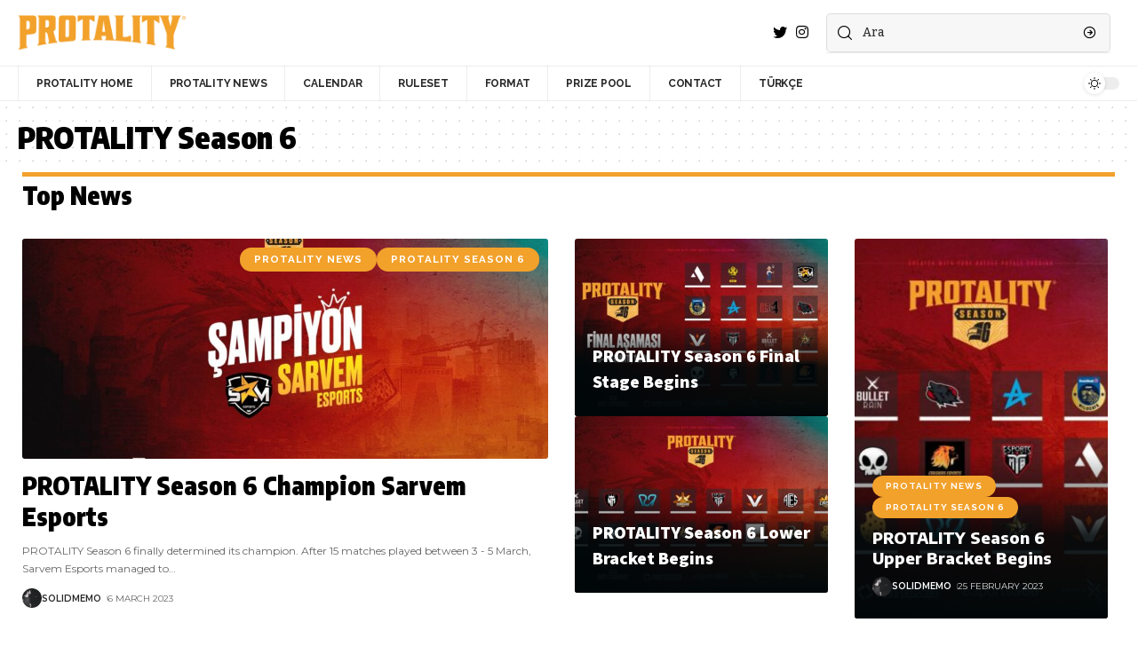

--- FILE ---
content_type: text/html; charset=UTF-8
request_url: https://protality.gg/protality-season-6/
body_size: 91118
content:
<!DOCTYPE html>
<html lang="en-GB">
<head>
    <meta charset="UTF-8">
    <meta http-equiv="X-UA-Compatible" content="IE=edge">
    <meta name="viewport" content="width=device-width, initial-scale=1">
    <link rel="profile" href="https://gmpg.org/xfn/11">
	<meta name='robots' content='index, follow, max-image-preview:large, max-snippet:-1, max-video-preview:-1' />

	<!-- This site is optimized with the Yoast SEO plugin v24.8.1 - https://yoast.com/wordpress/plugins/seo/ -->
	<title>PROTALITY Season 6 Archives - PROTALITY</title>
	<link rel="preconnect" href="https://fonts.gstatic.com" crossorigin><link rel="preload" as="style" onload="this.onload=null;this.rel='stylesheet'" id="rb-preload-gfonts" href="https://fonts.googleapis.com/css?family=Montserrat%3A400%2C500%2C600%2C700%2C800%2C900%2C100italic%2C200italic%2C300italic%2C400italic%2C500italic%2C600italic%2C700italic%2C800italic%2C900italic%7CEncode+Sans+Condensed%3A900%7CEncode+Sans%3A800%7CSource+Sans+Pro%3A900%7CCoustard%3A400%7CRaleway%3A700%2C400%2C600%7CBitter%3A500%2C600&amp;display=swap" crossorigin><noscript><link rel="stylesheet" href="https://fonts.googleapis.com/css?family=Montserrat%3A400%2C500%2C600%2C700%2C800%2C900%2C100italic%2C200italic%2C300italic%2C400italic%2C500italic%2C600italic%2C700italic%2C800italic%2C900italic%7CEncode+Sans+Condensed%3A900%7CEncode+Sans%3A800%7CSource+Sans+Pro%3A900%7CCoustard%3A400%7CRaleway%3A700%2C400%2C600%7CBitter%3A500%2C600&amp;display=swap"></noscript><link rel="canonical" href="https://protality.gg/protality-season-6/" />
	<link rel="next" href="https://protality.gg/protality-season-6/page/2/" />
	<meta property="og:locale" content="en_GB" />
	<meta property="og:type" content="article" />
	<meta property="og:title" content="PROTALITY Season 6 Archives - PROTALITY" />
	<meta property="og:url" content="https://protality.gg/protality-season-6/" />
	<meta property="og:site_name" content="PROTALITY" />
	<meta name="twitter:card" content="summary_large_image" />
	<script type="application/ld+json" class="yoast-schema-graph">{"@context":"https://schema.org","@graph":[{"@type":"CollectionPage","@id":"https://protality.gg/protality-season-6/","url":"https://protality.gg/protality-season-6/","name":"PROTALITY Season 6 Archives - PROTALITY","isPartOf":{"@id":"https://protality.gg/#website"},"primaryImageOfPage":{"@id":"https://protality.gg/protality-season-6/#primaryimage"},"image":{"@id":"https://protality.gg/protality-season-6/#primaryimage"},"thumbnailUrl":"https://protality.gg/wp-content/uploads/2023/03/season-6-sampiyon.jpg","breadcrumb":{"@id":"https://protality.gg/protality-season-6/#breadcrumb"},"inLanguage":"en-GB"},{"@type":"ImageObject","inLanguage":"en-GB","@id":"https://protality.gg/protality-season-6/#primaryimage","url":"https://protality.gg/wp-content/uploads/2023/03/season-6-sampiyon.jpg","contentUrl":"https://protality.gg/wp-content/uploads/2023/03/season-6-sampiyon.jpg","width":1920,"height":1080},{"@type":"BreadcrumbList","@id":"https://protality.gg/protality-season-6/#breadcrumb","itemListElement":[{"@type":"ListItem","position":1,"name":"Home","item":"https://protality.gg/"},{"@type":"ListItem","position":2,"name":"PROTALITY Season 6"}]},{"@type":"WebSite","@id":"https://protality.gg/#website","url":"https://protality.gg/","name":"PROTALITY","description":"PURE BATTLE ROYALE","potentialAction":[{"@type":"SearchAction","target":{"@type":"EntryPoint","urlTemplate":"https://protality.gg/?s={search_term_string}"},"query-input":{"@type":"PropertyValueSpecification","valueRequired":true,"valueName":"search_term_string"}}],"inLanguage":"en-GB"}]}</script>
	<!-- / Yoast SEO plugin. -->


<link rel='dns-prefetch' href='//www.googletagmanager.com' />
<link rel="alternate" type="application/rss+xml" title="PROTALITY &raquo; Feed" href="https://protality.gg/feed/" />
<link rel="alternate" type="application/rss+xml" title="PROTALITY &raquo; PROTALITY Season 6 Category Feed" href="https://protality.gg/protality-season-6/feed/" />
<script type="application/ld+json">{"@context":"https://schema.org","@type":"Organization","legalName":"PROTALITY","url":"https://protality.gg/","sameAs":["https://twitter.com/protalitygg","https://www.instagram.com/protalitygg/"]}</script>
<style id='wp-img-auto-sizes-contain-inline-css'>
img:is([sizes=auto i],[sizes^="auto," i]){contain-intrinsic-size:3000px 1500px}
/*# sourceURL=wp-img-auto-sizes-contain-inline-css */
</style>
<style id='wp-emoji-styles-inline-css'>

	img.wp-smiley, img.emoji {
		display: inline !important;
		border: none !important;
		box-shadow: none !important;
		height: 1em !important;
		width: 1em !important;
		margin: 0 0.07em !important;
		vertical-align: -0.1em !important;
		background: none !important;
		padding: 0 !important;
	}
/*# sourceURL=wp-emoji-styles-inline-css */
</style>
<link rel='stylesheet' id='wp-block-library-css' href='https://protality.gg/wp-includes/css/dist/block-library/style.min.css?ver=6.9' media='all' />
<style id='wp-block-paragraph-inline-css'>
.is-small-text{font-size:.875em}.is-regular-text{font-size:1em}.is-large-text{font-size:2.25em}.is-larger-text{font-size:3em}.has-drop-cap:not(:focus):first-letter{float:left;font-size:8.4em;font-style:normal;font-weight:100;line-height:.68;margin:.05em .1em 0 0;text-transform:uppercase}body.rtl .has-drop-cap:not(:focus):first-letter{float:none;margin-left:.1em}p.has-drop-cap.has-background{overflow:hidden}:root :where(p.has-background){padding:1.25em 2.375em}:where(p.has-text-color:not(.has-link-color)) a{color:inherit}p.has-text-align-left[style*="writing-mode:vertical-lr"],p.has-text-align-right[style*="writing-mode:vertical-rl"]{rotate:180deg}
/*# sourceURL=https://protality.gg/wp-includes/blocks/paragraph/style.min.css */
</style>
<style id='global-styles-inline-css'>
:root{--wp--preset--aspect-ratio--square: 1;--wp--preset--aspect-ratio--4-3: 4/3;--wp--preset--aspect-ratio--3-4: 3/4;--wp--preset--aspect-ratio--3-2: 3/2;--wp--preset--aspect-ratio--2-3: 2/3;--wp--preset--aspect-ratio--16-9: 16/9;--wp--preset--aspect-ratio--9-16: 9/16;--wp--preset--color--black: #000000;--wp--preset--color--cyan-bluish-gray: #abb8c3;--wp--preset--color--white: #ffffff;--wp--preset--color--pale-pink: #f78da7;--wp--preset--color--vivid-red: #cf2e2e;--wp--preset--color--luminous-vivid-orange: #ff6900;--wp--preset--color--luminous-vivid-amber: #fcb900;--wp--preset--color--light-green-cyan: #7bdcb5;--wp--preset--color--vivid-green-cyan: #00d084;--wp--preset--color--pale-cyan-blue: #8ed1fc;--wp--preset--color--vivid-cyan-blue: #0693e3;--wp--preset--color--vivid-purple: #9b51e0;--wp--preset--gradient--vivid-cyan-blue-to-vivid-purple: linear-gradient(135deg,rgb(6,147,227) 0%,rgb(155,81,224) 100%);--wp--preset--gradient--light-green-cyan-to-vivid-green-cyan: linear-gradient(135deg,rgb(122,220,180) 0%,rgb(0,208,130) 100%);--wp--preset--gradient--luminous-vivid-amber-to-luminous-vivid-orange: linear-gradient(135deg,rgb(252,185,0) 0%,rgb(255,105,0) 100%);--wp--preset--gradient--luminous-vivid-orange-to-vivid-red: linear-gradient(135deg,rgb(255,105,0) 0%,rgb(207,46,46) 100%);--wp--preset--gradient--very-light-gray-to-cyan-bluish-gray: linear-gradient(135deg,rgb(238,238,238) 0%,rgb(169,184,195) 100%);--wp--preset--gradient--cool-to-warm-spectrum: linear-gradient(135deg,rgb(74,234,220) 0%,rgb(151,120,209) 20%,rgb(207,42,186) 40%,rgb(238,44,130) 60%,rgb(251,105,98) 80%,rgb(254,248,76) 100%);--wp--preset--gradient--blush-light-purple: linear-gradient(135deg,rgb(255,206,236) 0%,rgb(152,150,240) 100%);--wp--preset--gradient--blush-bordeaux: linear-gradient(135deg,rgb(254,205,165) 0%,rgb(254,45,45) 50%,rgb(107,0,62) 100%);--wp--preset--gradient--luminous-dusk: linear-gradient(135deg,rgb(255,203,112) 0%,rgb(199,81,192) 50%,rgb(65,88,208) 100%);--wp--preset--gradient--pale-ocean: linear-gradient(135deg,rgb(255,245,203) 0%,rgb(182,227,212) 50%,rgb(51,167,181) 100%);--wp--preset--gradient--electric-grass: linear-gradient(135deg,rgb(202,248,128) 0%,rgb(113,206,126) 100%);--wp--preset--gradient--midnight: linear-gradient(135deg,rgb(2,3,129) 0%,rgb(40,116,252) 100%);--wp--preset--font-size--small: 13px;--wp--preset--font-size--medium: 20px;--wp--preset--font-size--large: 36px;--wp--preset--font-size--x-large: 42px;--wp--preset--spacing--20: 0.44rem;--wp--preset--spacing--30: 0.67rem;--wp--preset--spacing--40: 1rem;--wp--preset--spacing--50: 1.5rem;--wp--preset--spacing--60: 2.25rem;--wp--preset--spacing--70: 3.38rem;--wp--preset--spacing--80: 5.06rem;--wp--preset--shadow--natural: 6px 6px 9px rgba(0, 0, 0, 0.2);--wp--preset--shadow--deep: 12px 12px 50px rgba(0, 0, 0, 0.4);--wp--preset--shadow--sharp: 6px 6px 0px rgba(0, 0, 0, 0.2);--wp--preset--shadow--outlined: 6px 6px 0px -3px rgb(255, 255, 255), 6px 6px rgb(0, 0, 0);--wp--preset--shadow--crisp: 6px 6px 0px rgb(0, 0, 0);}:where(.is-layout-flex){gap: 0.5em;}:where(.is-layout-grid){gap: 0.5em;}body .is-layout-flex{display: flex;}.is-layout-flex{flex-wrap: wrap;align-items: center;}.is-layout-flex > :is(*, div){margin: 0;}body .is-layout-grid{display: grid;}.is-layout-grid > :is(*, div){margin: 0;}:where(.wp-block-columns.is-layout-flex){gap: 2em;}:where(.wp-block-columns.is-layout-grid){gap: 2em;}:where(.wp-block-post-template.is-layout-flex){gap: 1.25em;}:where(.wp-block-post-template.is-layout-grid){gap: 1.25em;}.has-black-color{color: var(--wp--preset--color--black) !important;}.has-cyan-bluish-gray-color{color: var(--wp--preset--color--cyan-bluish-gray) !important;}.has-white-color{color: var(--wp--preset--color--white) !important;}.has-pale-pink-color{color: var(--wp--preset--color--pale-pink) !important;}.has-vivid-red-color{color: var(--wp--preset--color--vivid-red) !important;}.has-luminous-vivid-orange-color{color: var(--wp--preset--color--luminous-vivid-orange) !important;}.has-luminous-vivid-amber-color{color: var(--wp--preset--color--luminous-vivid-amber) !important;}.has-light-green-cyan-color{color: var(--wp--preset--color--light-green-cyan) !important;}.has-vivid-green-cyan-color{color: var(--wp--preset--color--vivid-green-cyan) !important;}.has-pale-cyan-blue-color{color: var(--wp--preset--color--pale-cyan-blue) !important;}.has-vivid-cyan-blue-color{color: var(--wp--preset--color--vivid-cyan-blue) !important;}.has-vivid-purple-color{color: var(--wp--preset--color--vivid-purple) !important;}.has-black-background-color{background-color: var(--wp--preset--color--black) !important;}.has-cyan-bluish-gray-background-color{background-color: var(--wp--preset--color--cyan-bluish-gray) !important;}.has-white-background-color{background-color: var(--wp--preset--color--white) !important;}.has-pale-pink-background-color{background-color: var(--wp--preset--color--pale-pink) !important;}.has-vivid-red-background-color{background-color: var(--wp--preset--color--vivid-red) !important;}.has-luminous-vivid-orange-background-color{background-color: var(--wp--preset--color--luminous-vivid-orange) !important;}.has-luminous-vivid-amber-background-color{background-color: var(--wp--preset--color--luminous-vivid-amber) !important;}.has-light-green-cyan-background-color{background-color: var(--wp--preset--color--light-green-cyan) !important;}.has-vivid-green-cyan-background-color{background-color: var(--wp--preset--color--vivid-green-cyan) !important;}.has-pale-cyan-blue-background-color{background-color: var(--wp--preset--color--pale-cyan-blue) !important;}.has-vivid-cyan-blue-background-color{background-color: var(--wp--preset--color--vivid-cyan-blue) !important;}.has-vivid-purple-background-color{background-color: var(--wp--preset--color--vivid-purple) !important;}.has-black-border-color{border-color: var(--wp--preset--color--black) !important;}.has-cyan-bluish-gray-border-color{border-color: var(--wp--preset--color--cyan-bluish-gray) !important;}.has-white-border-color{border-color: var(--wp--preset--color--white) !important;}.has-pale-pink-border-color{border-color: var(--wp--preset--color--pale-pink) !important;}.has-vivid-red-border-color{border-color: var(--wp--preset--color--vivid-red) !important;}.has-luminous-vivid-orange-border-color{border-color: var(--wp--preset--color--luminous-vivid-orange) !important;}.has-luminous-vivid-amber-border-color{border-color: var(--wp--preset--color--luminous-vivid-amber) !important;}.has-light-green-cyan-border-color{border-color: var(--wp--preset--color--light-green-cyan) !important;}.has-vivid-green-cyan-border-color{border-color: var(--wp--preset--color--vivid-green-cyan) !important;}.has-pale-cyan-blue-border-color{border-color: var(--wp--preset--color--pale-cyan-blue) !important;}.has-vivid-cyan-blue-border-color{border-color: var(--wp--preset--color--vivid-cyan-blue) !important;}.has-vivid-purple-border-color{border-color: var(--wp--preset--color--vivid-purple) !important;}.has-vivid-cyan-blue-to-vivid-purple-gradient-background{background: var(--wp--preset--gradient--vivid-cyan-blue-to-vivid-purple) !important;}.has-light-green-cyan-to-vivid-green-cyan-gradient-background{background: var(--wp--preset--gradient--light-green-cyan-to-vivid-green-cyan) !important;}.has-luminous-vivid-amber-to-luminous-vivid-orange-gradient-background{background: var(--wp--preset--gradient--luminous-vivid-amber-to-luminous-vivid-orange) !important;}.has-luminous-vivid-orange-to-vivid-red-gradient-background{background: var(--wp--preset--gradient--luminous-vivid-orange-to-vivid-red) !important;}.has-very-light-gray-to-cyan-bluish-gray-gradient-background{background: var(--wp--preset--gradient--very-light-gray-to-cyan-bluish-gray) !important;}.has-cool-to-warm-spectrum-gradient-background{background: var(--wp--preset--gradient--cool-to-warm-spectrum) !important;}.has-blush-light-purple-gradient-background{background: var(--wp--preset--gradient--blush-light-purple) !important;}.has-blush-bordeaux-gradient-background{background: var(--wp--preset--gradient--blush-bordeaux) !important;}.has-luminous-dusk-gradient-background{background: var(--wp--preset--gradient--luminous-dusk) !important;}.has-pale-ocean-gradient-background{background: var(--wp--preset--gradient--pale-ocean) !important;}.has-electric-grass-gradient-background{background: var(--wp--preset--gradient--electric-grass) !important;}.has-midnight-gradient-background{background: var(--wp--preset--gradient--midnight) !important;}.has-small-font-size{font-size: var(--wp--preset--font-size--small) !important;}.has-medium-font-size{font-size: var(--wp--preset--font-size--medium) !important;}.has-large-font-size{font-size: var(--wp--preset--font-size--large) !important;}.has-x-large-font-size{font-size: var(--wp--preset--font-size--x-large) !important;}
/*# sourceURL=global-styles-inline-css */
</style>

<style id='classic-theme-styles-inline-css'>
/*! This file is auto-generated */
.wp-block-button__link{color:#fff;background-color:#32373c;border-radius:9999px;box-shadow:none;text-decoration:none;padding:calc(.667em + 2px) calc(1.333em + 2px);font-size:1.125em}.wp-block-file__button{background:#32373c;color:#fff;text-decoration:none}
/*# sourceURL=/wp-includes/css/classic-themes.min.css */
</style>
<link rel='stylesheet' id='contact-form-7-css' href='https://protality.gg/wp-content/plugins/contact-form-7/includes/css/styles.css?ver=6.0.6' media='all' />
<link rel='stylesheet' id='elementor-icons-css' href='https://protality.gg/wp-content/plugins/elementor/assets/lib/eicons/css/elementor-icons.min.css?ver=5.36.0' media='all' />
<link rel='stylesheet' id='elementor-frontend-css' href='https://protality.gg/wp-content/plugins/elementor/assets/css/frontend.min.css?ver=3.28.3' media='all' />
<link rel='stylesheet' id='elementor-post-6-css' href='https://protality.gg/wp-content/uploads/elementor/css/post-6.css?ver=1744548891' media='all' />
<link rel='stylesheet' id='elementor-post-2074-css' href='https://protality.gg/wp-content/uploads/elementor/css/post-2074.css?ver=1744575589' media='all' />

<link rel='stylesheet' id='foxiz-main-css' href='https://protality.gg/wp-content/themes/foxiz/assets/css/main.css?ver=1.7.4' media='all' />
<link rel='stylesheet' id='foxiz-print-css' href='https://protality.gg/wp-content/themes/foxiz/assets/css/print.css?ver=1.7.4' media='all' />
<link rel='stylesheet' id='foxiz-style-css' href='https://protality.gg/wp-content/themes/foxiz/style.css?ver=1.7.4' media='all' />
<style id='foxiz-style-inline-css'>
:root {--body-family:Montserrat;--body-fweight:400;--body-fcolor:#000000;--h1-family:Encode Sans Condensed;--h1-fweight:900;--h1-fsize:34px;--h2-family:Encode Sans Condensed;--h2-fweight:900;--h2-fsize:28px;--h3-family:Encode Sans;--h3-fweight:800;--h3-fsize:18px;--h4-family:Source Sans Pro;--h4-fweight:900;--h4-fsize:20px;--h5-family:Coustard;--h5-fweight:400;--h5-fsize:14px;--h6-family:Coustard;--h6-fweight:400;--h6-fsize:13px;--cat-family:Raleway;--cat-fweight:700;--cat-transform:uppercase;--cat-fsize:10px;--cat-fspace:1px;--meta-family:Montserrat;--meta-fweight:400;--meta-transform:uppercase;--meta-fsize:10px;--meta-b-family:Montserrat;--meta-b-fweight:600;--meta-b-transform:uppercase;--input-family:Bitter;--input-fweight:500;--btn-family:Raleway;--btn-fweight:700;--btn-transform:none;--menu-family:Raleway;--menu-fweight:700;--menu-transform:uppercase;--menu-fsize:12px;--submenu-family:Raleway;--submenu-fweight:600;--submenu-fsize:12px;--dwidgets-family:Raleway;--dwidgets-fweight:700;--dwidgets-fsize:11px;--headline-family:Encode Sans Condensed;--headline-fweight:900;--headline-fsize:44px;--tagline-family:Bitter;--tagline-fweight:600;--tagline-fsize:24px;--heading-family:Encode Sans Condensed;--heading-fweight:900;--heading-transform:none;--quote-family:Encode Sans;--quote-fweight:800;--bcrumb-fsize : 10px;--excerpt-fsize : 12px;--headline-s-fsize : 38px;--tagline-s-fsize : 22px;}@media (max-width: 1024px) {body {--h1-fsize : 28px;--excerpt-fsize : 14px;--headline-fsize : 34px;--headline-s-fsize : 34px;--tagline-fsize : 20px;--tagline-s-fsize : 20px;}}@media (max-width: 767px) {body {--h1-fsize : 25px;--h2-fsize : 22px;--h3-fsize : 15px;--h4-fsize : 13px;--excerpt-fsize : 14px;--headline-fsize : 28px;--headline-s-fsize : 28px;--tagline-fsize : 17px;--tagline-s-fsize : 17px;}}:root {--g-color :#f2a12b;--g-color-90 :#f2a12be6;--dark-accent :#00080a;--dark-accent-90 :#00080ae6;--dark-accent-0 :#00080a00;--review-color :#e5b20b;}[data-theme="dark"], .light-scheme {--solid-white :#00080a;--dark-accent :#000e23;--dark-accent-90 :#000e23e6;--dark-accent-0 :#000e2300;}.is-hd-4 {--hd4-logo-height :40px;}[data-theme="dark"].is-hd-4 {--nav-bg: #191c20;--nav-bg-from: #191c20;--nav-bg-to: #191c20;}:root {--max-width-wo-sb : 860px;--hyperlink-line-color :var(--g-color);}.breadcrumb-inner, .woocommerce-breadcrumb { font-family:Raleway;font-weight:400;text-transform:uppercase;}.p-readmore { font-family:Raleway;font-weight:700;}.mobile-menu > li > a  { font-family:Raleway;font-weight:600;font-size:12px;}.mobile-menu .sub-menu a { font-family:Raleway;font-weight:700;font-size:12px;}.mobile-qview a { font-family:Raleway;font-weight:700;font-size:13px;}.search-header:before { background-repeat : no-repeat;background-size : cover;background-image : url(https://vtest.protality.gg/wp-content/uploads/2021/03/FASTPAY-WILDCATS.jpg);background-attachment : scroll;background-position : center center;}[data-theme="dark"] .search-header:before { background-repeat : no-repeat;background-size : cover;background-image : url(https://foxiz.themeruby.com/subscription/wp-content/uploads/sites/8/2022/03/search-bgd.jpg);background-attachment : scroll;background-position : center center;}.footer-has-bg { background-color : #0000000a;}[data-theme="dark"] .footer-has-bg { background-color : #16181c;}#amp-mobile-version-switcher { display: none; }.notification-icon-svg { background-image: url(https://protality.gg/wp-content/uploads/2022/03/s30-1.jpg); background-size: cover; background-color: transparent; }.menu-item-2363 span.menu-sub-title { color: #fff !important;}.menu-item-2363 span.menu-sub-title { background-color: #ff6552;}.menu-item-2366 span.menu-sub-title { color: #fff !important;}.menu-item-2366 span.menu-sub-title { background-color: #56ca71;}[data-theme="dark"] .menu-item-2366 span.menu-sub-title { color: #fff !important;}[data-theme="dark"] .menu-item-2366 span.menu-sub-title { background-color: #56ca71;}.menu-item-2378 span.menu-sub-title { color: #fff !important;}.menu-item-2378 span.menu-sub-title { background-color: #ff3d29;}.menu-item-2380 span.menu-sub-title { color: #fff !important;}.menu-item-2380 span.menu-sub-title { background-color: #1abc9c;}
/*# sourceURL=foxiz-style-inline-css */
</style>
<link rel='stylesheet' id='elementor-gf-local-roboto-css' href='https://protality.gg/wp-content/uploads/elementor/google-fonts/css/roboto.css?ver=1744549436' media='all' />
<link rel='stylesheet' id='elementor-gf-local-robotoslab-css' href='https://protality.gg/wp-content/uploads/elementor/google-fonts/css/robotoslab.css?ver=1744549453' media='all' />
<script src="https://protality.gg/wp-includes/js/jquery/jquery.min.js?ver=3.7.1" id="jquery-core-js"></script>
<script src="https://protality.gg/wp-includes/js/jquery/jquery-migrate.min.js?ver=3.4.1" id="jquery-migrate-js"></script>

<!-- Google tag (gtag.js) snippet added by Site Kit -->
<!-- Google Analytics snippet added by Site Kit -->
<script src="https://www.googletagmanager.com/gtag/js?id=GT-MBH7NVM" id="google_gtagjs-js" async></script>
<script id="google_gtagjs-js-after">
window.dataLayer = window.dataLayer || [];function gtag(){dataLayer.push(arguments);}
gtag("set","linker",{"domains":["protality.gg"]});
gtag("js", new Date());
gtag("set", "developer_id.dZTNiMT", true);
gtag("config", "GT-MBH7NVM");
//# sourceURL=google_gtagjs-js-after
</script>
<script src="https://protality.gg/wp-content/themes/foxiz/assets/js/highlight-share.js?ver=1" id="highlight-share-js"></script>
<link rel="https://api.w.org/" href="https://protality.gg/wp-json/" /><link rel="alternate" title="JSON" type="application/json" href="https://protality.gg/wp-json/wp/v2/categories/26" /><link rel="EditURI" type="application/rsd+xml" title="RSD" href="https://protality.gg/xmlrpc.php?rsd" />
<meta name="generator" content="WordPress 6.9" />
<meta name="generator" content="Site Kit by Google 1.170.0" /><meta name="generator" content="Elementor 3.28.3; features: additional_custom_breakpoints, e_local_google_fonts; settings: css_print_method-external, google_font-enabled, font_display-swap">
<script type="application/ld+json">{"@context":"https://schema.org","@type":"WebSite","@id":"https://protality.gg/#website","url":"https://protality.gg/","name":"PROTALITY","potentialAction":{"@type":"SearchAction","target":"https://protality.gg/?s={search_term_string}","query-input":"required name=search_term_string"}}</script>
			<style>
				.e-con.e-parent:nth-of-type(n+4):not(.e-lazyloaded):not(.e-no-lazyload),
				.e-con.e-parent:nth-of-type(n+4):not(.e-lazyloaded):not(.e-no-lazyload) * {
					background-image: none !important;
				}
				@media screen and (max-height: 1024px) {
					.e-con.e-parent:nth-of-type(n+3):not(.e-lazyloaded):not(.e-no-lazyload),
					.e-con.e-parent:nth-of-type(n+3):not(.e-lazyloaded):not(.e-no-lazyload) * {
						background-image: none !important;
					}
				}
				@media screen and (max-height: 640px) {
					.e-con.e-parent:nth-of-type(n+2):not(.e-lazyloaded):not(.e-no-lazyload),
					.e-con.e-parent:nth-of-type(n+2):not(.e-lazyloaded):not(.e-no-lazyload) * {
						background-image: none !important;
					}
				}
			</style>
			            <meta property="og:title" content="PROTALITY Season 6 Archives - PROTALITY"/>
            <meta property="og:url" content="https://protality.gg/protality-season-6"/>
            <meta property="og:site_name" content="PROTALITY"/>
						<link rel="icon" href="https://protality.gg/wp-content/uploads/2023/01/cropped-pubg-helmet-32x32.png" sizes="32x32" />
<link rel="icon" href="https://protality.gg/wp-content/uploads/2023/01/cropped-pubg-helmet-192x192.png" sizes="192x192" />
<link rel="apple-touch-icon" href="https://protality.gg/wp-content/uploads/2023/01/cropped-pubg-helmet-180x180.png" />
<meta name="msapplication-TileImage" content="https://protality.gg/wp-content/uploads/2023/01/cropped-pubg-helmet-270x270.png" />
</head>
<body class="archive category category-protality-season-6 category-26 wp-embed-responsive wp-theme-foxiz elementor-default elementor-kit-6 menu-ani-1 hover-ani-1 is-rm-1 is-hd-4 is-backtop none-m-backtop is-mstick is-smart-sticky" data-theme="default">
<div class="site-outer">
	        <header id="site-header" class="header-wrap rb-section header-4 header-wrapper has-quick-menu">
			            <div class="logo-sec">
                <div class="logo-sec-inner rb-container edge-padding">
                    <div class="logo-sec-left">        <div class="logo-wrap is-image-logo site-branding">
            <a href="https://protality.gg/" class="logo" title="PROTALITY">
				<img class="logo-default" data-mode="default" height="92" width="438" src="https://protality.gg/tr/wp-content/uploads/sites/3/2023/01/yatay-tek-protality-logo.png" srcset="https://protality.gg/tr/wp-content/uploads/sites/3/2023/01/yatay-tek-protality-logo.png 1x,https://protality.gg/tr/wp-content/uploads/sites/3/2023/01/yatay-tek-protality-logo.png 2x" alt="PROTALITY"><img class="logo-dark" data-mode="dark" height="92" width="438" src="https://protality.gg/tr/wp-content/uploads/sites/3/2023/01/yatay-tek-protality-logo.png" srcset="https://protality.gg/tr/wp-content/uploads/sites/3/2023/01/yatay-tek-protality-logo.png 1x,https://protality.gg/tr/wp-content/uploads/sites/3/2023/01/yatay-tek-protality-logo.png 2x" alt="PROTALITY">            </a>
        </div>
		</div>
                    <div class="logo-sec-right">
						            <div class="header-social-list wnav-holder"><a class="social-link-twitter" data-title="Twitter" href="https://twitter.com/protalitygg" target="_blank" rel="noopener nofollow"><i class="rbi rbi-twitter"></i></a><a class="social-link-instagram" data-title="Instagram" href="https://www.instagram.com/protalitygg/" target="_blank" rel="noopener nofollow"><i class="rbi rbi-instagram"></i></a></div>
		        <div class="header-search-form live-search-form">
			                <div class="live-search-form-outer">
					        <form method="get" action="https://protality.gg/" class="rb-search-form">
            <div class="search-form-inner">
				                    <span class="search-icon"><i class="rbi rbi-search"></i></span>
				                <span class="search-text"><input type="text" class="field" placeholder="Ara" value="" name="s"/></span>
                <span class="rb-search-submit"><input type="submit" value="Search"/>                        <i class="rbi rbi-cright"></i></span>
            </div>
        </form>
	                    <span class="live-search-animation rb-loader"></span>
                    <div class="live-search-absolute live-search-response"></div>
                </div>
			        </div>
		                    </div>
                </div>
            </div>
            <div id="navbar-outer" class="navbar-outer">
                <div id="sticky-holder" class="sticky-holder">
                    <div class="navbar-wrap">
                        <div class="rb-container edge-padding">
                            <div class="navbar-inner">
                                <div class="navbar-left">
									        <nav id="site-navigation" class="main-menu-wrap" aria-label="main menu"><ul id="menu-protality-1" class="main-menu rb-menu large-menu" itemscope itemtype="https://www.schema.org/SiteNavigationElement"><li class="menu-item menu-item-type-post_type menu-item-object-page menu-item-home menu-item-2543"><a href="https://protality.gg/"><span>PROTALITY HOME</span></a></li>
<li class="menu-item menu-item-type-taxonomy menu-item-object-category menu-item-2544"><a href="https://protality.gg/protality-news/"><span>PROTALITY News</span></a></li>
<li class="menu-item menu-item-type-post_type menu-item-object-post menu-item-2791"><a href="https://protality.gg/protality-news/protality-emea-tour-2-calendar/"><span>Calendar</span></a></li>
<li class="menu-item menu-item-type-post_type menu-item-object-post menu-item-2793"><a href="https://protality.gg/protality-news/protality-emea-tour-2-ruleset/"><span>Ruleset</span></a></li>
<li class="menu-item menu-item-type-post_type menu-item-object-post menu-item-2792"><a href="https://protality.gg/protality-news/protality-emea-tour-2-tournament-format/"><span>Format</span></a></li>
<li class="menu-item menu-item-type-post_type menu-item-object-post menu-item-2794"><a href="https://protality.gg/protality-news/protality-emea-tour-2-prize-pool/"><span>Prize Pool</span></a></li>
<li class="menu-item menu-item-type-post_type menu-item-object-post menu-item-2795"><a href="https://protality.gg/protality-news/protality-emea-tour-2-contact/"><span>Contact</span></a></li>
<li class="menu-item menu-item-type-custom menu-item-object-custom menu-item-2554"><a href="https://protality.gg/tr"><span>TÜRKÇE</span></a></li>
</ul></nav>
		                                </div>
                                <div class="navbar-right">
									        <div class="dark-mode-toggle-wrap">
            <div class="dark-mode-toggle">
                <span class="dark-mode-slide">
                    <i class="dark-mode-slide-btn mode-icon-dark" data-title="Switch to Light"><svg class="svg-icon svg-mode-dark" aria-hidden="true" role="img" focusable="false" xmlns="http://www.w3.org/2000/svg" viewBox="0 0 512 512"><path fill="currentColor" d="M507.681,209.011c-1.297-6.991-7.324-12.111-14.433-12.262c-7.104-0.122-13.347,4.711-14.936,11.643 c-15.26,66.497-73.643,112.94-141.978,112.94c-80.321,0-145.667-65.346-145.667-145.666c0-68.335,46.443-126.718,112.942-141.976 c6.93-1.59,11.791-7.826,11.643-14.934c-0.149-7.108-5.269-13.136-12.259-14.434C287.546,1.454,271.735,0,256,0 C187.62,0,123.333,26.629,74.98,74.981C26.628,123.333,0,187.62,0,256s26.628,132.667,74.98,181.019 C123.333,485.371,187.62,512,256,512s132.667-26.629,181.02-74.981C485.372,388.667,512,324.38,512,256 C512,240.278,510.546,224.469,507.681,209.011z" /></svg></i>
                    <i class="dark-mode-slide-btn mode-icon-default" data-title="Switch to Dark"><svg class="svg-icon svg-mode-light" aria-hidden="true" role="img" focusable="false" xmlns="http://www.w3.org/2000/svg" viewBox="0 0 232.447 232.447"><path fill="currentColor" d="M116.211,194.8c-4.143,0-7.5,3.357-7.5,7.5v22.643c0,4.143,3.357,7.5,7.5,7.5s7.5-3.357,7.5-7.5V202.3 C123.711,198.157,120.354,194.8,116.211,194.8z" /><path fill="currentColor" d="M116.211,37.645c4.143,0,7.5-3.357,7.5-7.5V7.505c0-4.143-3.357-7.5-7.5-7.5s-7.5,3.357-7.5,7.5v22.641 C108.711,34.288,112.068,37.645,116.211,37.645z" /><path fill="currentColor" d="M50.054,171.78l-16.016,16.008c-2.93,2.929-2.931,7.677-0.003,10.606c1.465,1.466,3.385,2.198,5.305,2.198 c1.919,0,3.838-0.731,5.302-2.195l16.016-16.008c2.93-2.929,2.931-7.677,0.003-10.606C57.731,168.852,52.982,168.851,50.054,171.78 z" /><path fill="currentColor" d="M177.083,62.852c1.919,0,3.838-0.731,5.302-2.195L198.4,44.649c2.93-2.929,2.931-7.677,0.003-10.606 c-2.93-2.932-7.679-2.931-10.607-0.003l-16.016,16.008c-2.93,2.929-2.931,7.677-0.003,10.607 C173.243,62.12,175.163,62.852,177.083,62.852z" /><path fill="currentColor" d="M37.645,116.224c0-4.143-3.357-7.5-7.5-7.5H7.5c-4.143,0-7.5,3.357-7.5,7.5s3.357,7.5,7.5,7.5h22.645 C34.287,123.724,37.645,120.366,37.645,116.224z" /><path fill="currentColor" d="M224.947,108.724h-22.652c-4.143,0-7.5,3.357-7.5,7.5s3.357,7.5,7.5,7.5h22.652c4.143,0,7.5-3.357,7.5-7.5 S229.09,108.724,224.947,108.724z" /><path fill="currentColor" d="M50.052,60.655c1.465,1.465,3.384,2.197,5.304,2.197c1.919,0,3.839-0.732,5.303-2.196c2.93-2.929,2.93-7.678,0.001-10.606 L44.652,34.042c-2.93-2.93-7.679-2.929-10.606-0.001c-2.93,2.929-2.93,7.678-0.001,10.606L50.052,60.655z" /><path fill="currentColor" d="M182.395,171.782c-2.93-2.929-7.679-2.93-10.606-0.001c-2.93,2.929-2.93,7.678-0.001,10.607l16.007,16.008 c1.465,1.465,3.384,2.197,5.304,2.197c1.919,0,3.839-0.732,5.303-2.196c2.93-2.929,2.93-7.678,0.001-10.607L182.395,171.782z" /><path fill="currentColor" d="M116.22,48.7c-37.232,0-67.523,30.291-67.523,67.523s30.291,67.523,67.523,67.523s67.522-30.291,67.522-67.523 S153.452,48.7,116.22,48.7z M116.22,168.747c-28.962,0-52.523-23.561-52.523-52.523S87.258,63.7,116.22,63.7 c28.961,0,52.522,23.562,52.522,52.523S145.181,168.747,116.22,168.747z" /></svg></i>
                </span>
            </div>
        </div>
		                                </div>
                            </div>
                        </div>
                    </div>
					        <div id="header-mobile" class="header-mobile">
            <div class="header-mobile-wrap">
				        <div class="mbnav mbnav-center edge-padding">
            <div class="navbar-left">
                <div class="mobile-toggle-wrap">
					                        <a href="#" class="mobile-menu-trigger">        <span class="burger-icon"><span></span><span></span><span></span></span>
	</a>
					                </div>
				            </div>
            <div class="navbar-center">
				        <div class="mobile-logo-wrap is-image-logo site-branding">
            <a href="https://protality.gg/" title="PROTALITY">
				<img class="logo-default" data-mode="default" height="92" width="438" src="https://protality.gg/tr/wp-content/uploads/sites/3/2023/01/yatay-tek-protality-logo.png" alt="PROTALITY"><img loading="lazy" class="logo-dark" data-mode="dark" height="92" width="438" src="https://protality.gg/tr/wp-content/uploads/sites/3/2023/01/yatay-tek-protality-logo.png" alt="PROTALITY">            </a>
        </div>
		            </div>
            <div class="navbar-right">
							        <div class="dark-mode-toggle-wrap">
            <div class="dark-mode-toggle">
                <span class="dark-mode-slide">
                    <i class="dark-mode-slide-btn mode-icon-dark" data-title="Switch to Light"><svg class="svg-icon svg-mode-dark" aria-hidden="true" role="img" focusable="false" xmlns="http://www.w3.org/2000/svg" viewBox="0 0 512 512"><path fill="currentColor" d="M507.681,209.011c-1.297-6.991-7.324-12.111-14.433-12.262c-7.104-0.122-13.347,4.711-14.936,11.643 c-15.26,66.497-73.643,112.94-141.978,112.94c-80.321,0-145.667-65.346-145.667-145.666c0-68.335,46.443-126.718,112.942-141.976 c6.93-1.59,11.791-7.826,11.643-14.934c-0.149-7.108-5.269-13.136-12.259-14.434C287.546,1.454,271.735,0,256,0 C187.62,0,123.333,26.629,74.98,74.981C26.628,123.333,0,187.62,0,256s26.628,132.667,74.98,181.019 C123.333,485.371,187.62,512,256,512s132.667-26.629,181.02-74.981C485.372,388.667,512,324.38,512,256 C512,240.278,510.546,224.469,507.681,209.011z" /></svg></i>
                    <i class="dark-mode-slide-btn mode-icon-default" data-title="Switch to Dark"><svg class="svg-icon svg-mode-light" aria-hidden="true" role="img" focusable="false" xmlns="http://www.w3.org/2000/svg" viewBox="0 0 232.447 232.447"><path fill="currentColor" d="M116.211,194.8c-4.143,0-7.5,3.357-7.5,7.5v22.643c0,4.143,3.357,7.5,7.5,7.5s7.5-3.357,7.5-7.5V202.3 C123.711,198.157,120.354,194.8,116.211,194.8z" /><path fill="currentColor" d="M116.211,37.645c4.143,0,7.5-3.357,7.5-7.5V7.505c0-4.143-3.357-7.5-7.5-7.5s-7.5,3.357-7.5,7.5v22.641 C108.711,34.288,112.068,37.645,116.211,37.645z" /><path fill="currentColor" d="M50.054,171.78l-16.016,16.008c-2.93,2.929-2.931,7.677-0.003,10.606c1.465,1.466,3.385,2.198,5.305,2.198 c1.919,0,3.838-0.731,5.302-2.195l16.016-16.008c2.93-2.929,2.931-7.677,0.003-10.606C57.731,168.852,52.982,168.851,50.054,171.78 z" /><path fill="currentColor" d="M177.083,62.852c1.919,0,3.838-0.731,5.302-2.195L198.4,44.649c2.93-2.929,2.931-7.677,0.003-10.606 c-2.93-2.932-7.679-2.931-10.607-0.003l-16.016,16.008c-2.93,2.929-2.931,7.677-0.003,10.607 C173.243,62.12,175.163,62.852,177.083,62.852z" /><path fill="currentColor" d="M37.645,116.224c0-4.143-3.357-7.5-7.5-7.5H7.5c-4.143,0-7.5,3.357-7.5,7.5s3.357,7.5,7.5,7.5h22.645 C34.287,123.724,37.645,120.366,37.645,116.224z" /><path fill="currentColor" d="M224.947,108.724h-22.652c-4.143,0-7.5,3.357-7.5,7.5s3.357,7.5,7.5,7.5h22.652c4.143,0,7.5-3.357,7.5-7.5 S229.09,108.724,224.947,108.724z" /><path fill="currentColor" d="M50.052,60.655c1.465,1.465,3.384,2.197,5.304,2.197c1.919,0,3.839-0.732,5.303-2.196c2.93-2.929,2.93-7.678,0.001-10.606 L44.652,34.042c-2.93-2.93-7.679-2.929-10.606-0.001c-2.93,2.929-2.93,7.678-0.001,10.606L50.052,60.655z" /><path fill="currentColor" d="M182.395,171.782c-2.93-2.929-7.679-2.93-10.606-0.001c-2.93,2.929-2.93,7.678-0.001,10.607l16.007,16.008 c1.465,1.465,3.384,2.197,5.304,2.197c1.919,0,3.839-0.732,5.303-2.196c2.93-2.929,2.93-7.678,0.001-10.607L182.395,171.782z" /><path fill="currentColor" d="M116.22,48.7c-37.232,0-67.523,30.291-67.523,67.523s30.291,67.523,67.523,67.523s67.522-30.291,67.522-67.523 S153.452,48.7,116.22,48.7z M116.22,168.747c-28.962,0-52.523-23.561-52.523-52.523S87.258,63.7,116.22,63.7 c28.961,0,52.522,23.562,52.522,52.523S145.181,168.747,116.22,168.747z" /></svg></i>
                </span>
            </div>
        </div>
		            </div>
        </div>
	<div class="mobile-qview"><ul id="menu-protality-2" class="mobile-qview-inner"><li class="menu-item menu-item-type-post_type menu-item-object-page menu-item-home menu-item-2543"><a href="https://protality.gg/"><span>PROTALITY HOME</span></a></li>
<li class="menu-item menu-item-type-taxonomy menu-item-object-category menu-item-2544"><a href="https://protality.gg/protality-news/"><span>PROTALITY News</span></a></li>
<li class="menu-item menu-item-type-post_type menu-item-object-post menu-item-2791"><a href="https://protality.gg/protality-news/protality-emea-tour-2-calendar/"><span>Calendar</span></a></li>
<li class="menu-item menu-item-type-post_type menu-item-object-post menu-item-2793"><a href="https://protality.gg/protality-news/protality-emea-tour-2-ruleset/"><span>Ruleset</span></a></li>
<li class="menu-item menu-item-type-post_type menu-item-object-post menu-item-2792"><a href="https://protality.gg/protality-news/protality-emea-tour-2-tournament-format/"><span>Format</span></a></li>
<li class="menu-item menu-item-type-post_type menu-item-object-post menu-item-2794"><a href="https://protality.gg/protality-news/protality-emea-tour-2-prize-pool/"><span>Prize Pool</span></a></li>
<li class="menu-item menu-item-type-post_type menu-item-object-post menu-item-2795"><a href="https://protality.gg/protality-news/protality-emea-tour-2-contact/"><span>Contact</span></a></li>
<li class="menu-item menu-item-type-custom menu-item-object-custom menu-item-2554"><a href="https://protality.gg/tr"><span>TÜRKÇE</span></a></li>
</ul></div>            </div>
			        <div class="mobile-collapse">
            <div class="mobile-collapse-holder">
                <div class="mobile-collapse-inner">
					                        <div class="mobile-search-form edge-padding">        <div class="header-search-form">
			        <form method="get" action="https://protality.gg/" class="rb-search-form">
            <div class="search-form-inner">
				                    <span class="search-icon"><i class="rbi rbi-search"></i></span>
				                <span class="search-text"><input type="text" class="field" placeholder="Ara" value="" name="s"/></span>
                <span class="rb-search-submit"><input type="submit" value="Search"/>                        <i class="rbi rbi-cright"></i></span>
            </div>
        </form>
	        </div>
		</div>
					                    <nav class="mobile-menu-wrap edge-padding">
						<ul id="mobile-menu" class="mobile-menu"><li class="menu-item menu-item-type-post_type menu-item-object-page menu-item-home menu-item-2543"><a href="https://protality.gg/"><span>PROTALITY HOME</span></a></li>
<li class="menu-item menu-item-type-taxonomy menu-item-object-category menu-item-2544"><a href="https://protality.gg/protality-news/"><span>PROTALITY News</span></a></li>
<li class="menu-item menu-item-type-post_type menu-item-object-post menu-item-2791"><a href="https://protality.gg/protality-news/protality-emea-tour-2-calendar/"><span>Calendar</span></a></li>
<li class="menu-item menu-item-type-post_type menu-item-object-post menu-item-2793"><a href="https://protality.gg/protality-news/protality-emea-tour-2-ruleset/"><span>Ruleset</span></a></li>
<li class="menu-item menu-item-type-post_type menu-item-object-post menu-item-2792"><a href="https://protality.gg/protality-news/protality-emea-tour-2-tournament-format/"><span>Format</span></a></li>
<li class="menu-item menu-item-type-post_type menu-item-object-post menu-item-2794"><a href="https://protality.gg/protality-news/protality-emea-tour-2-prize-pool/"><span>Prize Pool</span></a></li>
<li class="menu-item menu-item-type-post_type menu-item-object-post menu-item-2795"><a href="https://protality.gg/protality-news/protality-emea-tour-2-contact/"><span>Contact</span></a></li>
<li class="menu-item menu-item-type-custom menu-item-object-custom menu-item-2554"><a href="https://protality.gg/tr"><span>TÜRKÇE</span></a></li>
</ul>                    </nav>
                    <div class="mobile-collapse-sections edge-padding">
						                            <div class="mobile-social-list">
                                <span class="mobile-social-list-title h6">Follow US</span>
								<a class="social-link-twitter" data-title="Twitter" href="https://twitter.com/protalitygg" target="_blank" rel="noopener nofollow"><i class="rbi rbi-twitter"></i></a><a class="social-link-instagram" data-title="Instagram" href="https://www.instagram.com/protalitygg/" target="_blank" rel="noopener nofollow"><i class="rbi rbi-instagram"></i></a>                            </div>
						                    </div>
					                        <div class="collapse-footer">
							                                <div class="collapse-footer-menu"><ul id="menu-footer-copyright" class="collapse-footer-menu-inner"><li id="menu-item-2212" class="menu-item menu-item-type-custom menu-item-object-custom menu-item-2212"><a href="#"><span>Advertise</span></a></li>
</ul></div>
							                                <div class="collapse-copyright">© 2022 Foxiz News Network. Ruby Design Company. All Rights Reserved.</div>
							                        </div>
					                </div>
            </div>
        </div>
	        </div>
	                </div>
            </div>
			        </header>
		    <div class="site-wrap">        <header class="archive-header category-header-3 is-pattern pattern-dot">
            <div class="rb-container edge-padding archive-header-content">
				            <h1 class="archive-title">PROTALITY Season 6</h1>
		            </div>
        </header>
	            <div class="archive-builder">
						<div data-elementor-type="wp-post" data-elementor-id="2074" class="elementor elementor-2074">
						<section class="elementor-section elementor-top-section elementor-element elementor-element-22b89bc elementor-section-boxed elementor-section-height-default elementor-section-height-default" data-id="22b89bc" data-element_type="section">
						<div class="elementor-container elementor-column-gap-no">
					<div class="elementor-column elementor-col-100 elementor-top-column elementor-element elementor-element-44c5d8a" data-id="44c5d8a" data-element_type="column">
			<div class="elementor-widget-wrap elementor-element-populated">
						<div class="elementor-element elementor-element-9617f7b elementor-widget elementor-widget-foxiz-heading" data-id="9617f7b" data-element_type="widget" data-widget_type="foxiz-heading.default">
				<div class="elementor-widget-container">
					<div id="uid_9617f7b" class="block-h heading-layout-5"><div class="heading-inner"><h2 class="heading-title"><span>Top News</span></h2></div></div>				</div>
				</div>
				<section class="elementor-section elementor-inner-section elementor-element elementor-element-42faaf4 elementor-section-full_width elementor-section-height-default elementor-section-height-default" data-id="42faaf4" data-element_type="section">
						<div class="elementor-container elementor-column-gap-custom">
					<div class="elementor-column elementor-col-33 elementor-inner-column elementor-element elementor-element-d9c8e88" data-id="d9c8e88" data-element_type="column">
			<div class="elementor-widget-wrap elementor-element-populated">
						<div class="elementor-element elementor-element-0a82a92 elementor-widget elementor-widget-foxiz-grid-1" data-id="0a82a92" data-element_type="widget" data-widget_type="foxiz-grid-1.default">
				<div class="elementor-widget-container">
					<div id="uid_0a82a92" class="block-wrap block-grid block-grid-1 rb-columns rb-col-1 rb-tcol-1 rb-mcol-1 is-gap-20 ecat-bg-3 ecat-size-big"><div class="block-inner">        <div class="p-wrap p-grid p-grid-1" data-pid="2618">
	            <div class="feat-holder overlay-text">
				        <div class="p-featured">
			        <a class="p-flink" href="https://protality.gg/protality-news/protality-season-6-champion-sarvem-esports/" title="PROTALITY Season 6 Champion Sarvem Esports">
			<img loading="lazy" width="860" height="484" src="https://protality.gg/wp-content/uploads/2023/03/season-6-sampiyon-860x484.jpg" class="featured-img wp-post-image" alt="" loading="lazy" decoding="async" />        </a>
		        </div>
	<div class="p-categories p-top"><a class="p-category category-id-25" href="https://protality.gg/protality-news/" rel="category">PROTALITY News</a><a class="p-category category-id-26" href="https://protality.gg/protality-season-6/" rel="category">PROTALITY Season 6</a></div>            </div>
		<h2 class="entry-title">        <a class="p-url" href="https://protality.gg/protality-news/protality-season-6-champion-sarvem-esports/" rel="bookmark">PROTALITY Season 6 Champion Sarvem Esports</a></h2><p class="entry-summary mobile-hide">PROTALITY Season 6 finally determined its champion. After 15 matches played between 3 - 5 March, Sarvem Esports managed to<span>&hellip;</span></p>
			            <div class="p-meta">
                <div class="meta-inner is-meta">
					        <a class="meta-el meta-avatar" href="https://protality.gg/author/solidmemo/"><img alt='solidmemo' src='https://secure.gravatar.com/avatar/01508adce8aeb6198a769f3da214a93b04437dacfe30df3e2c410f1461f31532?s=44&#038;d=mm&#038;r=g' srcset='https://secure.gravatar.com/avatar/01508adce8aeb6198a769f3da214a93b04437dacfe30df3e2c410f1461f31532?s=88&#038;d=mm&#038;r=g 2x' class='avatar avatar-44 photo' height='44' width='44' decoding='async'/></a>
		<span class="meta-el meta-author">
		        <a href="https://protality.gg/author/solidmemo/">solidmemo</a>
		        </span>
		<span class="meta-el meta-date">
		            <time class="date published" datetime="2023-03-06T18:00:00+03:00">6 March 2023</time>
		        </span>
		                </div>
				            </div>
		        </div>
	</div></div>				</div>
				</div>
					</div>
		</div>
				<div class="elementor-column elementor-col-33 elementor-inner-column elementor-element elementor-element-01f66d3" data-id="01f66d3" data-element_type="column">
			<div class="elementor-widget-wrap elementor-element-populated">
						<div class="elementor-element elementor-element-c4f4444 elementor-widget elementor-widget-foxiz-overlay-2" data-id="c4f4444" data-element_type="widget" data-widget_type="foxiz-overlay-2.default">
				<div class="elementor-widget-container">
					<div id="uid_c4f4444" class="block-wrap block-overlay block-overlay-2 light-overlay-scheme p-gradient rb-columns rb-col-1 rb-tcol-1 rb-mcol-1 is-gap-custom"><div class="block-inner">        <div class="p-wrap p-overlay p-overlay-2" data-pid="2616">
	        <div class="overlay-holder">
			        <div class="p-featured">
			        <a class="p-flink" href="https://protality.gg/protality-news/protality-season-6-final-stage-begins/" title="PROTALITY Season 6 Final Stage Begins">
			<img loading="lazy" width="420" height="280" src="https://protality.gg/wp-content/uploads/2023/03/season-6-final-takimlar-420x280.jpg" class="featured-img wp-post-image" alt="" loading="lazy" decoding="async" />        </a>
		        </div>
	            <div class="overlay-wrap">
                <div class="p-content overlay-inner overlay-text">
					<h4 class="entry-title">        <a class="p-url" href="https://protality.gg/protality-news/protality-season-6-final-stage-begins/" rel="bookmark">PROTALITY Season 6 Final Stage Begins</a></h4>                </div>
            </div>
        </div>
		        </div>
	        <div class="p-wrap p-overlay p-overlay-2" data-pid="2614">
	        <div class="overlay-holder">
			        <div class="p-featured">
			        <a class="p-flink" href="https://protality.gg/protality-news/protality-season-6-lower-bracket-begins/" title="PROTALITY Season 6 Lower Bracket Begins">
			<img loading="lazy" width="420" height="280" src="https://protality.gg/wp-content/uploads/2023/03/season-6-lower-bracket-420x280.jpg" class="featured-img wp-post-image" alt="" loading="lazy" decoding="async" />        </a>
		        </div>
	            <div class="overlay-wrap">
                <div class="p-content overlay-inner overlay-text">
					<h4 class="entry-title">        <a class="p-url" href="https://protality.gg/protality-news/protality-season-6-lower-bracket-begins/" rel="bookmark">PROTALITY Season 6 Lower Bracket Begins</a></h4>                </div>
            </div>
        </div>
		        </div>
	</div></div>				</div>
				</div>
					</div>
		</div>
				<div class="elementor-column elementor-col-33 elementor-inner-column elementor-element elementor-element-3e39e36" data-id="3e39e36" data-element_type="column">
			<div class="elementor-widget-wrap elementor-element-populated">
						<div class="elementor-element elementor-element-aac773f elementor-widget elementor-widget-foxiz-overlay-2" data-id="aac773f" data-element_type="widget" data-widget_type="foxiz-overlay-2.default">
				<div class="elementor-widget-container">
					<div id="uid_aac773f" class="block-wrap block-overlay block-overlay-2 light-overlay-scheme p-gradient rb-columns rb-col-1 rb-tcol-1 rb-mcol-1 is-gap-7 ecat-bg-3"><div class="block-inner">        <div class="p-wrap p-overlay p-overlay-2" data-pid="2608">
	        <div class="overlay-holder">
			        <div class="p-featured">
			        <a class="p-flink" href="https://protality.gg/protality-news/protality-season-6-upper-bracket-begins/" title="PROTALITY Season 6 Upper Bracket Begins">
			<img loading="lazy" width="615" height="410" src="https://protality.gg/wp-content/uploads/2023/03/season-6-upper-bracket-615x410.jpg" class="featured-img wp-post-image" alt="" loading="lazy" decoding="async" />        </a>
		        </div>
	            <div class="overlay-wrap">
                <div class="p-content overlay-inner overlay-text">
					<div class="p-categories p-top"><a class="p-category category-id-25" href="https://protality.gg/protality-news/" rel="category">PROTALITY News</a><a class="p-category category-id-26" href="https://protality.gg/protality-season-6/" rel="category">PROTALITY Season 6</a></div><h3 class="entry-title">        <a class="p-url" href="https://protality.gg/protality-news/protality-season-6-upper-bracket-begins/" rel="bookmark">PROTALITY Season 6 Upper Bracket Begins</a></h3>            <div class="p-meta">
                <div class="meta-inner is-meta">
					        <a class="meta-el meta-avatar" href="https://protality.gg/author/solidmemo/"><img alt='solidmemo' src='https://secure.gravatar.com/avatar/01508adce8aeb6198a769f3da214a93b04437dacfe30df3e2c410f1461f31532?s=44&#038;d=mm&#038;r=g' srcset='https://secure.gravatar.com/avatar/01508adce8aeb6198a769f3da214a93b04437dacfe30df3e2c410f1461f31532?s=88&#038;d=mm&#038;r=g 2x' class='avatar avatar-44 photo' height='44' width='44' decoding='async'/></a>
		<span class="meta-el meta-author">
		        <a href="https://protality.gg/author/solidmemo/">solidmemo</a>
		        </span>
		<span class="meta-el meta-date">
		            <time class="date published" datetime="2023-02-25T15:00:00+03:00">25 February 2023</time>
		        </span>
		                </div>
				            </div>
		                </div>
            </div>
        </div>
		        </div>
	</div></div>				</div>
				</div>
					</div>
		</div>
					</div>
		</section>
					</div>
		</div>
					</div>
		</section>
				<section class="elementor-section elementor-top-section elementor-element elementor-element-97bfdbd elementor-hidden-desktop elementor-hidden-tablet elementor-hidden-mobile elementor-section-boxed elementor-section-height-default elementor-section-height-default" data-id="97bfdbd" data-element_type="section">
						<div class="elementor-container elementor-column-gap-no">
					<div class="elementor-column elementor-col-100 elementor-top-column elementor-element elementor-element-11b7383" data-id="11b7383" data-element_type="column">
			<div class="elementor-widget-wrap elementor-element-populated">
						<div class="elementor-element elementor-element-88a1c83 elementor-widget elementor-widget-foxiz-ad-image" data-id="88a1c83" data-element_type="widget" data-widget_type="foxiz-ad-image.default">
				<div class="elementor-widget-container">
					<div class="ad-wrap ad-image-wrap"><h6 class="ad-description is-meta">- Advertisement -</h6><div class="ad-image"><img loading="lazy" loading="lazy" decoding="async" src="https://foxiz.themeruby.com/subscription/wp-content/uploads/sites/8/2022/03/banner-ad.png" alt="Ad image" width="728" height="90"></div></div>				</div>
				</div>
					</div>
		</div>
					</div>
		</section>
				</div>
		            </div>
		        <div class="blog-wrap is-sidebar-right sticky-sidebar">
            <div class="rb-container edge-padding">
                <div class="grid-container">
                    <div class="blog-content">
						<div class="block-h heading-layout-5"><div class="heading-inner"><span class="heading-title h3"><span>Latest PROTALITY Season 6 News</span></span></div></div>						<div id="uid_c26" class="block-wrap block-grid block-grid-box-1 rb-columns rb-col-2 rb-tcol-2 is-gap-20 ecat-bg-3"><div class="block-inner">        <div class="p-wrap p-grid p-box p-grid-box-1 box-bg" data-pid="2618">
	        <div class="grid-box">
			            <div class="feat-holder overlay-text">
				        <div class="p-featured">
			        <a class="p-flink" href="https://protality.gg/protality-news/protality-season-6-champion-sarvem-esports/" title="PROTALITY Season 6 Champion Sarvem Esports">
			<img loading="lazy" width="420" height="280" src="https://protality.gg/wp-content/uploads/2023/03/season-6-sampiyon-420x280.jpg" class="featured-img wp-post-image" alt="" loading="lazy" decoding="async" />        </a>
		        </div>
	<div class="p-categories p-top"><a class="p-category category-id-25" href="https://protality.gg/protality-news/" rel="category">PROTALITY News</a><a class="p-category category-id-26" href="https://protality.gg/protality-season-6/" rel="category">PROTALITY Season 6</a></div>            </div>
		<h3 class="entry-title">        <a class="p-url" href="https://protality.gg/protality-news/protality-season-6-champion-sarvem-esports/" rel="bookmark">PROTALITY Season 6 Champion Sarvem Esports</a></h3><p class="entry-summary">PROTALITY Season 6 finally determined its champion. After 15 matches played between<span>&hellip;</span></p>
			            <div class="p-meta">
                <div class="meta-inner is-meta">
					        <a class="meta-el meta-avatar" href="https://protality.gg/author/solidmemo/"><img alt='solidmemo' src='https://secure.gravatar.com/avatar/01508adce8aeb6198a769f3da214a93b04437dacfe30df3e2c410f1461f31532?s=44&#038;d=mm&#038;r=g' srcset='https://secure.gravatar.com/avatar/01508adce8aeb6198a769f3da214a93b04437dacfe30df3e2c410f1461f31532?s=88&#038;d=mm&#038;r=g 2x' class='avatar avatar-44 photo' height='44' width='44' loading='lazy' decoding='async'/></a>
		<span class="meta-el meta-author">
		        <a href="https://protality.gg/author/solidmemo/">solidmemo</a>
		        </span>
		<span class="meta-el meta-date">
		            <time class="date published" datetime="2023-03-06T18:00:00+03:00">6 March 2023</time>
		        </span>
		                </div>
				            </div>
		        </div>
		        </div>
	        <div class="p-wrap p-grid p-box p-grid-box-1 box-bg" data-pid="2616">
	        <div class="grid-box">
			            <div class="feat-holder overlay-text">
				        <div class="p-featured">
			        <a class="p-flink" href="https://protality.gg/protality-news/protality-season-6-final-stage-begins/" title="PROTALITY Season 6 Final Stage Begins">
			<img loading="lazy" width="420" height="280" src="https://protality.gg/wp-content/uploads/2023/03/season-6-final-takimlar-420x280.jpg" class="featured-img wp-post-image" alt="" loading="lazy" decoding="async" />        </a>
		        </div>
	<div class="p-categories p-top"><a class="p-category category-id-25" href="https://protality.gg/protality-news/" rel="category">PROTALITY News</a><a class="p-category category-id-26" href="https://protality.gg/protality-season-6/" rel="category">PROTALITY Season 6</a></div>            </div>
		<h3 class="entry-title">        <a class="p-url" href="https://protality.gg/protality-news/protality-season-6-final-stage-begins/" rel="bookmark">PROTALITY Season 6 Final Stage Begins</a></h3><p class="entry-summary">PROTALITY Season 6 finally determined the last 8 teams who will be<span>&hellip;</span></p>
			            <div class="p-meta">
                <div class="meta-inner is-meta">
					        <a class="meta-el meta-avatar" href="https://protality.gg/author/solidmemo/"><img alt='solidmemo' src='https://secure.gravatar.com/avatar/01508adce8aeb6198a769f3da214a93b04437dacfe30df3e2c410f1461f31532?s=44&#038;d=mm&#038;r=g' srcset='https://secure.gravatar.com/avatar/01508adce8aeb6198a769f3da214a93b04437dacfe30df3e2c410f1461f31532?s=88&#038;d=mm&#038;r=g 2x' class='avatar avatar-44 photo' height='44' width='44' loading='lazy' decoding='async'/></a>
		<span class="meta-el meta-author">
		        <a href="https://protality.gg/author/solidmemo/">solidmemo</a>
		        </span>
		<span class="meta-el meta-date">
		            <time class="date published" datetime="2023-03-02T14:45:00+03:00">2 March 2023</time>
		        </span>
		                </div>
				            </div>
		        </div>
		        </div>
	        <div class="p-wrap p-grid p-box p-grid-box-1 box-bg" data-pid="2614">
	        <div class="grid-box">
			            <div class="feat-holder overlay-text">
				        <div class="p-featured">
			        <a class="p-flink" href="https://protality.gg/protality-news/protality-season-6-lower-bracket-begins/" title="PROTALITY Season 6 Lower Bracket Begins">
			<img loading="lazy" width="420" height="280" src="https://protality.gg/wp-content/uploads/2023/03/season-6-lower-bracket-420x280.jpg" class="featured-img wp-post-image" alt="" loading="lazy" decoding="async" />        </a>
		        </div>
	<div class="p-categories p-top"><a class="p-category category-id-25" href="https://protality.gg/protality-news/" rel="category">PROTALITY News</a><a class="p-category category-id-26" href="https://protality.gg/protality-season-6/" rel="category">PROTALITY Season 6</a></div>            </div>
		<h3 class="entry-title">        <a class="p-url" href="https://protality.gg/protality-news/protality-season-6-lower-bracket-begins/" rel="bookmark">PROTALITY Season 6 Lower Bracket Begins</a></h3><p class="entry-summary">PROTALITY Season 6 determined its first 8 Grand Final participants during the<span>&hellip;</span></p>
			            <div class="p-meta">
                <div class="meta-inner is-meta">
					        <a class="meta-el meta-avatar" href="https://protality.gg/author/solidmemo/"><img alt='solidmemo' src='https://secure.gravatar.com/avatar/01508adce8aeb6198a769f3da214a93b04437dacfe30df3e2c410f1461f31532?s=44&#038;d=mm&#038;r=g' srcset='https://secure.gravatar.com/avatar/01508adce8aeb6198a769f3da214a93b04437dacfe30df3e2c410f1461f31532?s=88&#038;d=mm&#038;r=g 2x' class='avatar avatar-44 photo' height='44' width='44' loading='lazy' decoding='async'/></a>
		<span class="meta-el meta-author">
		        <a href="https://protality.gg/author/solidmemo/">solidmemo</a>
		        </span>
		<span class="meta-el meta-date">
		            <time class="date published" datetime="2023-02-28T15:30:00+03:00">28 February 2023</time>
		        </span>
		                </div>
				            </div>
		        </div>
		        </div>
	        <div class="p-wrap p-grid p-box p-grid-box-1 box-bg" data-pid="2608">
	        <div class="grid-box">
			            <div class="feat-holder overlay-text">
				        <div class="p-featured">
			        <a class="p-flink" href="https://protality.gg/protality-news/protality-season-6-upper-bracket-begins/" title="PROTALITY Season 6 Upper Bracket Begins">
			<img loading="lazy" width="420" height="280" src="https://protality.gg/wp-content/uploads/2023/03/season-6-upper-bracket-420x280.jpg" class="featured-img wp-post-image" alt="" loading="lazy" decoding="async" />        </a>
		        </div>
	<div class="p-categories p-top"><a class="p-category category-id-25" href="https://protality.gg/protality-news/" rel="category">PROTALITY News</a><a class="p-category category-id-26" href="https://protality.gg/protality-season-6/" rel="category">PROTALITY Season 6</a></div>            </div>
		<h3 class="entry-title">        <a class="p-url" href="https://protality.gg/protality-news/protality-season-6-upper-bracket-begins/" rel="bookmark">PROTALITY Season 6 Upper Bracket Begins</a></h3><p class="entry-summary">PROTALITY Season 6 was live between 20 - 23 February with a<span>&hellip;</span></p>
			            <div class="p-meta">
                <div class="meta-inner is-meta">
					        <a class="meta-el meta-avatar" href="https://protality.gg/author/solidmemo/"><img alt='solidmemo' src='https://secure.gravatar.com/avatar/01508adce8aeb6198a769f3da214a93b04437dacfe30df3e2c410f1461f31532?s=44&#038;d=mm&#038;r=g' srcset='https://secure.gravatar.com/avatar/01508adce8aeb6198a769f3da214a93b04437dacfe30df3e2c410f1461f31532?s=88&#038;d=mm&#038;r=g 2x' class='avatar avatar-44 photo' height='44' width='44' loading='lazy' decoding='async'/></a>
		<span class="meta-el meta-author">
		        <a href="https://protality.gg/author/solidmemo/">solidmemo</a>
		        </span>
		<span class="meta-el meta-date">
		            <time class="date published" datetime="2023-02-25T15:00:00+03:00">25 February 2023</time>
		        </span>
		                </div>
				            </div>
		        </div>
		        </div>
	        <div class="p-wrap p-grid p-box p-grid-box-1 box-bg" data-pid="2592">
	        <div class="grid-box">
			            <div class="feat-holder overlay-text">
				        <div class="p-featured">
			        <a class="p-flink" href="https://protality.gg/protality-news/protality-season-6-open-qualifiers-begins/" title="PROTALITY Season 6 Open Qualifiers Begins">
			<img loading="lazy" width="420" height="280" src="https://protality.gg/wp-content/uploads/2023/02/protality-season-6-open-qualifiers-420x280.jpg" class="featured-img wp-post-image" alt="" loading="lazy" decoding="async" />        </a>
		        </div>
	<div class="p-categories p-top"><a class="p-category category-id-25" href="https://protality.gg/protality-news/" rel="category">PROTALITY News</a><a class="p-category category-id-26" href="https://protality.gg/protality-season-6/" rel="category">PROTALITY Season 6</a></div>            </div>
		<h3 class="entry-title">        <a class="p-url" href="https://protality.gg/protality-news/protality-season-6-open-qualifiers-begins/" rel="bookmark">PROTALITY Season 6 Open Qualifiers Begins</a></h3><p class="entry-summary">PROTALITY Season 6 kicks off PROTALITY's first 2023 event, with the Open<span>&hellip;</span></p>
			            <div class="p-meta">
                <div class="meta-inner is-meta">
					        <a class="meta-el meta-avatar" href="https://protality.gg/author/solidmemo/"><img alt='solidmemo' src='https://secure.gravatar.com/avatar/01508adce8aeb6198a769f3da214a93b04437dacfe30df3e2c410f1461f31532?s=44&#038;d=mm&#038;r=g' srcset='https://secure.gravatar.com/avatar/01508adce8aeb6198a769f3da214a93b04437dacfe30df3e2c410f1461f31532?s=88&#038;d=mm&#038;r=g 2x' class='avatar avatar-44 photo' height='44' width='44' loading='lazy' decoding='async'/></a>
		<span class="meta-el meta-author">
		        <a href="https://protality.gg/author/solidmemo/">solidmemo</a>
		        </span>
		<span class="meta-el meta-date">
		            <time class="date published" datetime="2023-02-18T19:00:00+03:00">18 February 2023</time>
		        </span>
		                </div>
				            </div>
		        </div>
		        </div>
	        <div class="p-wrap p-grid p-box p-grid-box-1 box-bg" data-pid="2404">
	        <div class="grid-box">
			            <div class="feat-holder overlay-text">
				        <div class="p-featured">
			        <a class="p-flink" href="https://protality.gg/protality-news/protality-season-6-registration/" title="PROTALITY Season 6 Registration">
			<img loading="lazy" width="420" height="280" src="https://protality.gg/wp-content/uploads/2023/01/PROTALITY-season-6-register-420x280.jpg" class="featured-img wp-post-image" alt="" loading="lazy" decoding="async" />        </a>
		        </div>
	<div class="p-categories p-top"><a class="p-category category-id-25" href="https://protality.gg/protality-news/" rel="category">PROTALITY News</a><a class="p-category category-id-26" href="https://protality.gg/protality-season-6/" rel="category">PROTALITY Season 6</a></div>            </div>
		<h3 class="entry-title">        <a class="p-url" href="https://protality.gg/protality-news/protality-season-6-registration/" rel="bookmark">PROTALITY Season 6 Registration</a></h3><p class="entry-summary">With 2x Europe Event 1 Wildcards and 100.000 Turkish Lira Prize Pool<span>&hellip;</span></p>
			            <div class="p-meta">
                <div class="meta-inner is-meta">
					        <a class="meta-el meta-avatar" href="https://protality.gg/author/solidmemo/"><img alt='solidmemo' src='https://secure.gravatar.com/avatar/01508adce8aeb6198a769f3da214a93b04437dacfe30df3e2c410f1461f31532?s=44&#038;d=mm&#038;r=g' srcset='https://secure.gravatar.com/avatar/01508adce8aeb6198a769f3da214a93b04437dacfe30df3e2c410f1461f31532?s=88&#038;d=mm&#038;r=g 2x' class='avatar avatar-44 photo' height='44' width='44' loading='lazy' decoding='async'/></a>
		<span class="meta-el meta-author">
		        <a href="https://protality.gg/author/solidmemo/">solidmemo</a>
		        </span>
		<span class="meta-el meta-date">
		            <time class="date published" datetime="2023-01-31T19:15:40+03:00">31 January 2023</time>
		        </span>
		                </div>
				            </div>
		        </div>
		        </div>
	</div>        <nav class="pagination-wrap pagination-number">
			<span aria-current="page" class="page-numbers current">1</span>
<a class="page-numbers" href="https://protality.gg/protality-season-6/page/2/">2</a>
<a class="page-numbers" href="https://protality.gg/protality-season-6/page/3/">3</a>
<a class="next page-numbers" href="https://protality.gg/protality-season-6/page/2/"><i class="rbi-cright"></i></a>        </nav>
		</div>                    </div>
					                        <div class="blog-sidebar sidebar-wrap">
                            <div class="sidebar-inner clearfix">
								<div id="widget-post-1" class="widget rb-section w-sidebar clearfix widget-post"><div class="block-h widget-heading heading-layout-10"><div class="heading-inner"><h4 class="heading-title"><span>Latest News</span></h4></div></div><div class="widget-p-listing">        <div class="p-wrap p-small p-list-small-2" data-pid="2810">
			            <div class="feat-holder">        <div class="p-featured ratio-v1">
			        <a class="p-flink" href="https://protality.gg/protality-news/virtus-pro-becomes-the-champion-of-protality-emea-tour-2/" title="Virtus.Pro becomes the champion of PROTALITY EMEA TOUR 2!">
			<img loading="lazy" width="150" height="150" src="https://protality.gg/wp-content/uploads/2024/08/PROTALITY-EMEA-TOUR-2-Champion-150x150.jpg" class="featured-img wp-post-image" alt="" loading="lazy" decoding="async" />        </a>
		        </div>
	</div>
		        <div class="p-content">
			<h5 class="entry-title">        <a class="p-url" href="https://protality.gg/protality-news/virtus-pro-becomes-the-champion-of-protality-emea-tour-2/" rel="bookmark">Virtus.Pro becomes the champion of PROTALITY EMEA TOUR 2!</a></h5>            <div class="p-meta">
                <div class="meta-inner is-meta">
					                <span class="meta-el meta-category meta-bold">
					                        <a class="category-33" href="https://protality.gg/protality-emea-tour-2/">PROTALITY EMEA TOUR 2</a>
					                        <a class="category-25" href="https://protality.gg/protality-news/">PROTALITY News</a>
									</span>
			                </div>
				            </div>
		        </div>
		        </div>
	        <div class="p-wrap p-small p-list-small-2" data-pid="2806">
			            <div class="feat-holder">        <div class="p-featured ratio-v1">
			        <a class="p-flink" href="https://protality.gg/protality-news/protality-emea-tour-2-group-stage-completed/" title="PROTALITY EMEA TOUR 2 Group Stage completed!">
			<img loading="lazy" width="150" height="150" src="https://protality.gg/wp-content/uploads/2024/08/PROTALITY-EMEA-TOUR-2-Grand-Finals-150x150.jpg" class="featured-img wp-post-image" alt="" loading="lazy" decoding="async" />        </a>
		        </div>
	</div>
		        <div class="p-content">
			<h5 class="entry-title">        <a class="p-url" href="https://protality.gg/protality-news/protality-emea-tour-2-group-stage-completed/" rel="bookmark">PROTALITY EMEA TOUR 2 Group Stage completed!</a></h5>            <div class="p-meta">
                <div class="meta-inner is-meta">
					                <span class="meta-el meta-category meta-bold">
					                        <a class="category-33" href="https://protality.gg/protality-emea-tour-2/">PROTALITY EMEA TOUR 2</a>
					                        <a class="category-25" href="https://protality.gg/protality-news/">PROTALITY News</a>
									</span>
			                </div>
				            </div>
		        </div>
		        </div>
	        <div class="p-wrap p-small p-list-small-2" data-pid="2802">
			            <div class="feat-holder">        <div class="p-featured ratio-v1">
			        <a class="p-flink" href="https://protality.gg/protality-news/protality-emea-tour-2-group-stage-starts/" title="PROTALITY EMEA TOUR 2 Group Stage starts!">
			<img loading="lazy" width="150" height="150" src="https://protality.gg/wp-content/uploads/2024/08/PROTALITY-EMEA-TOUR-2-Group-Stage-150x150.jpg" class="featured-img wp-post-image" alt="" loading="lazy" decoding="async" />        </a>
		        </div>
	</div>
		        <div class="p-content">
			<h5 class="entry-title">        <a class="p-url" href="https://protality.gg/protality-news/protality-emea-tour-2-group-stage-starts/" rel="bookmark">PROTALITY EMEA TOUR 2 Group Stage starts!</a></h5>            <div class="p-meta">
                <div class="meta-inner is-meta">
					                <span class="meta-el meta-category meta-bold">
					                        <a class="category-33" href="https://protality.gg/protality-emea-tour-2/">PROTALITY EMEA TOUR 2</a>
					                        <a class="category-25" href="https://protality.gg/protality-news/">PROTALITY News</a>
									</span>
			                </div>
				            </div>
		        </div>
		        </div>
	        <div class="p-wrap p-small p-list-small-2" data-pid="2798">
			            <div class="feat-holder">        <div class="p-featured ratio-v1">
			        <a class="p-flink" href="https://protality.gg/protality-news/protality-emea-tour-2-is-here/" title="PROTALITY EMEA TOUR 2 is Here!">
			<img loading="lazy" width="150" height="150" src="https://protality.gg/wp-content/uploads/2024/07/EMEA-TOUR-2-Registration-150x150.jpg" class="featured-img wp-post-image" alt="" loading="lazy" decoding="async" />        </a>
		        </div>
	</div>
		        <div class="p-content">
			<h5 class="entry-title">        <a class="p-url" href="https://protality.gg/protality-news/protality-emea-tour-2-is-here/" rel="bookmark">PROTALITY EMEA TOUR 2 is Here!</a></h5>            <div class="p-meta">
                <div class="meta-inner is-meta">
					                <span class="meta-el meta-category meta-bold">
					                        <a class="category-33" href="https://protality.gg/protality-emea-tour-2/">PROTALITY EMEA TOUR 2</a>
					                        <a class="category-25" href="https://protality.gg/protality-news/">PROTALITY News</a>
									</span>
			                </div>
				            </div>
		        </div>
		        </div>
	</div></div>                            </div>
                        </div>
					                </div>
            </div>
        </div>
	</div>
        <footer class="footer-wrap rb-section left-dot">
			<div class="footer-inner footer-has-bg">        <div class="footer-copyright footer-bottom-centered">
            <div class="rb-container edge-padding">
				            <div class="bottom-footer-section">
				                    <a class="footer-logo" href="https://protality.gg/" title="PROTALITY">
						<img class="logo-default" data-mode="default" height="92" width="438" src="https://protality.gg/tr/wp-content/uploads/sites/3/2023/01/yatay-tek-protality-logo.png" alt="PROTALITY"><img loading="lazy" class="logo-dark" data-mode="dark" height="92" width="438" src="https://protality.gg/tr/wp-content/uploads/sites/3/2023/01/yatay-tek-protality-logo.png" alt="PROTALITY">                    </a>
				            </div>
		            <div class="copyright-inner">
				<div class="copyright"><p>© 2023 eSports360</p>
</div>            </div>
		            </div>
        </div>
	</div></footer>
		</div>
        <script>
            (function () {
                let currentMode = null;
                let darkModeID = 'D_protality.gg';
                if (navigator.cookieEnabled) {
                    currentMode = localStorage.getItem(darkModeID);
                }
                if (null === currentMode) {
                    currentMode = document.body.getAttribute('data-theme');
                }
                if ('dark' === currentMode) {
                    document.body.setAttribute('data-theme', 'dark');
                    let darkIcons = document.getElementsByClassName('mode-icon-dark');
                    if (darkIcons.length) {
                        for (let i = 0; i < darkIcons.length; i++) {
                            darkIcons[i].classList.add('activated');
                        }
                    }
                } else {
                    document.body.setAttribute('data-theme', 'default');
                    let defaultIcons = document.getElementsByClassName('mode-icon-default');
                    if (defaultIcons.length) {
                        for (let i = 0; i < defaultIcons.length; i++) {
                            defaultIcons[i].classList.add('activated');
                        }
                    }
                }
            })();
        </script>
		<script type="speculationrules">
{"prefetch":[{"source":"document","where":{"and":[{"href_matches":"/*"},{"not":{"href_matches":["/wp-*.php","/wp-admin/*","/wp-content/uploads/*","/wp-content/*","/wp-content/plugins/*","/wp-content/themes/foxiz/*","/*\\?(.+)"]}},{"not":{"selector_matches":"a[rel~=\"nofollow\"]"}},{"not":{"selector_matches":".no-prefetch, .no-prefetch a"}}]},"eagerness":"conservative"}]}
</script>
<script type="application/ld+json">{"@context":"https://schema.org","@type":"ItemList","itemListElement":[{"@type":"ListItem","position":1,"url":"https://protality.gg/protality-news/protality-season-6-champion-sarvem-esports/","name":"PROTALITY Season 6 Champion Sarvem Esports","image":"https://protality.gg/wp-content/uploads/2023/03/season-6-sampiyon.jpg"},{"@type":"ListItem","position":2,"url":"https://protality.gg/protality-news/protality-season-6-final-stage-begins/","name":"PROTALITY Season 6 Final Stage Begins","image":"https://protality.gg/wp-content/uploads/2023/03/season-6-final-takimlar.jpg"},{"@type":"ListItem","position":3,"url":"https://protality.gg/protality-news/protality-season-6-lower-bracket-begins/","name":"PROTALITY Season 6 Lower Bracket Begins","image":"https://protality.gg/wp-content/uploads/2023/03/season-6-lower-bracket.jpg"},{"@type":"ListItem","position":4,"url":"https://protality.gg/protality-news/protality-season-6-upper-bracket-begins/","name":"PROTALITY Season 6 Upper Bracket Begins","image":"https://protality.gg/wp-content/uploads/2023/03/season-6-upper-bracket.jpg"},{"@type":"ListItem","position":5,"url":"https://protality.gg/protality-news/virtus-pro-becomes-the-champion-of-protality-emea-tour-2/","name":"Virtus.Pro becomes the champion of PROTALITY EMEA TOUR 2!","image":"https://protality.gg/wp-content/uploads/2024/08/PROTALITY-EMEA-TOUR-2-Champion.jpg"},{"@type":"ListItem","position":6,"url":"https://protality.gg/protality-news/protality-emea-tour-2-group-stage-completed/","name":"PROTALITY EMEA TOUR 2 Group Stage completed!","image":"https://protality.gg/wp-content/uploads/2024/08/PROTALITY-EMEA-TOUR-2-Grand-Finals.jpg"},{"@type":"ListItem","position":7,"url":"https://protality.gg/protality-news/protality-emea-tour-2-group-stage-starts/","name":"PROTALITY EMEA TOUR 2 Group Stage starts!","image":"https://protality.gg/wp-content/uploads/2024/08/PROTALITY-EMEA-TOUR-2-Group-Stage.jpg"},{"@type":"ListItem","position":8,"url":"https://protality.gg/protality-news/protality-emea-tour-2-is-here/","name":"PROTALITY EMEA TOUR 2 is Here!","image":"https://protality.gg/wp-content/uploads/2024/07/EMEA-TOUR-2-Registration.jpg"}]}</script>
			<script>
				const lazyloadRunObserver = () => {
					const lazyloadBackgrounds = document.querySelectorAll( `.e-con.e-parent:not(.e-lazyloaded)` );
					const lazyloadBackgroundObserver = new IntersectionObserver( ( entries ) => {
						entries.forEach( ( entry ) => {
							if ( entry.isIntersecting ) {
								let lazyloadBackground = entry.target;
								if( lazyloadBackground ) {
									lazyloadBackground.classList.add( 'e-lazyloaded' );
								}
								lazyloadBackgroundObserver.unobserve( entry.target );
							}
						});
					}, { rootMargin: '200px 0px 200px 0px' } );
					lazyloadBackgrounds.forEach( ( lazyloadBackground ) => {
						lazyloadBackgroundObserver.observe( lazyloadBackground );
					} );
				};
				const events = [
					'DOMContentLoaded',
					'elementor/lazyload/observe',
				];
				events.forEach( ( event ) => {
					document.addEventListener( event, lazyloadRunObserver );
				} );
			</script>
			        <div id="rb-user-popup-form" class="rb-user-popup-form mfp-animation mfp-hide">
            <div class="logo-popup-outer">
                <div class="logo-popup">
                    <div class="login-popup-header">
						                            <span class="logo-popup-heading h3">Welcome Back!</span>
						                            <p class="logo-popup-description is-meta">Sign in to your account</p>
						                    </div>
					        <div class="user-form"><form name="popup-form" id="popup-form" action="https://protality.gg/wp-login.php" method="post"><p class="login-username">
				<label for="user_login">Username or Email Address</label>
				<input type="text" name="log" id="user_login" autocomplete="username" class="input" value="" size="20" />
			</p><p class="login-password">
				<label for="user_pass">Password</label>
				<input type="password" name="pwd" id="user_pass" autocomplete="current-password" spellcheck="false" class="input" value="" size="20" />
			</p><p class="login-remember"><label><input name="rememberme" type="checkbox" id="rememberme" value="forever" /> Remember Me</label></p><p class="login-submit">
				<input type="submit" name="wp-submit" id="wp-submit" class="button button-primary" value="Log In" />
				<input type="hidden" name="redirect_to" value="https://protality.gg/protality-season-6" />
			</p></form></div>
        <div class="user-form-footer is-meta">
			            <a href="https://protality.gg/wp-login.php?action=lostpassword">Lost your password?</a>
        </div>
	                </div>
            </div>
        </div>
	<script id="foxiz-core-js-extra">
var foxizCoreParams = {"ajaxurl":"https://protality.gg/wp-admin/admin-ajax.php","darkModeID":"D_protality.gg"};
//# sourceURL=foxiz-core-js-extra
</script>
<script src="https://protality.gg/wp-content/plugins/foxiz-core/assets/core.js?ver=1.7.4" id="foxiz-core-js"></script>
<script src="https://protality.gg/wp-includes/js/dist/hooks.min.js?ver=dd5603f07f9220ed27f1" id="wp-hooks-js"></script>
<script src="https://protality.gg/wp-includes/js/dist/i18n.min.js?ver=c26c3dc7bed366793375" id="wp-i18n-js"></script>
<script id="wp-i18n-js-after">
wp.i18n.setLocaleData( { 'text direction\u0004ltr': [ 'ltr' ] } );
//# sourceURL=wp-i18n-js-after
</script>
<script src="https://protality.gg/wp-content/plugins/contact-form-7/includes/swv/js/index.js?ver=6.0.6" id="swv-js"></script>
<script id="contact-form-7-js-translations">
( function( domain, translations ) {
	var localeData = translations.locale_data[ domain ] || translations.locale_data.messages;
	localeData[""].domain = domain;
	wp.i18n.setLocaleData( localeData, domain );
} )( "contact-form-7", {"translation-revision-date":"2024-05-21 11:58:24+0000","generator":"GlotPress\/4.0.1","domain":"messages","locale_data":{"messages":{"":{"domain":"messages","plural-forms":"nplurals=2; plural=n != 1;","lang":"en_GB"},"Error:":["Error:"]}},"comment":{"reference":"includes\/js\/index.js"}} );
//# sourceURL=contact-form-7-js-translations
</script>
<script id="contact-form-7-js-before">
var wpcf7 = {
    "api": {
        "root": "https:\/\/protality.gg\/wp-json\/",
        "namespace": "contact-form-7\/v1"
    },
    "cached": 1
};
//# sourceURL=contact-form-7-js-before
</script>
<script src="https://protality.gg/wp-content/plugins/contact-form-7/includes/js/index.js?ver=6.0.6" id="contact-form-7-js"></script>
<script src="https://protality.gg/wp-content/themes/foxiz/assets/js/jquery.waypoints.min.js?ver=3.1.1" id="jquery-waypoints-js"></script>
<script src="https://protality.gg/wp-content/themes/foxiz/assets/js/jquery.isotope.min.js?ver=3.0.6" id="jquery-isotope-js"></script>
<script src="https://protality.gg/wp-content/themes/foxiz/assets/js/rbswiper.min.js?ver=6.5.8" id="rbswiper-js"></script>
<script src="https://protality.gg/wp-content/themes/foxiz/assets/js/jquery.mp.min.js?ver=1.1.0" id="jquery-magnific-popup-js"></script>
<script src="https://protality.gg/wp-content/themes/foxiz/assets/js/jquery.tipsy.min.js?ver=1.0" id="rb-tipsy-js"></script>
<script src="https://protality.gg/wp-content/themes/foxiz/assets/js/jquery.ui.totop.min.js?ver=v1.2" id="jquery-uitotop-js"></script>
<script id="foxiz-global-js-extra">
var foxizParams = {"ajaxurl":"https://protality.gg/wp-admin/admin-ajax.php","twitterName":"protalitygg","sliderSpeed":"5000","sliderEffect":"slide","sliderFMode":"1"};
var uid_c26 = {"uuid":"uid_c26","category":"26","name":"grid_box_1","posts_per_page":"6","pagination":"number","entry_category":"bg-3","entry_meta":["avatar","author","date"],"review":"replace","review_meta":"1","sponsor_meta":"1","entry_format":"bottom","excerpt_length":"12","box_style":"bg","paged":"1","page_max":"3"};
//# sourceURL=foxiz-global-js-extra
</script>
<script src="https://protality.gg/wp-content/themes/foxiz/assets/js/global.js?ver=1.7.4" id="foxiz-global-js"></script>
<script src="https://protality.gg/wp-content/plugins/elementor/assets/js/webpack.runtime.min.js?ver=3.28.3" id="elementor-webpack-runtime-js"></script>
<script src="https://protality.gg/wp-content/plugins/elementor/assets/js/frontend-modules.min.js?ver=3.28.3" id="elementor-frontend-modules-js"></script>
<script src="https://protality.gg/wp-includes/js/jquery/ui/core.min.js?ver=1.13.3" id="jquery-ui-core-js"></script>
<script id="elementor-frontend-js-before">
var elementorFrontendConfig = {"environmentMode":{"edit":false,"wpPreview":false,"isScriptDebug":false},"i18n":{"shareOnFacebook":"Share on Facebook","shareOnTwitter":"Share on Twitter","pinIt":"Pin it","download":"Download","downloadImage":"Download image","fullscreen":"Fullscreen","zoom":"Zoom","share":"Share","playVideo":"Play Video","previous":"Previous","next":"Next","close":"Close","a11yCarouselPrevSlideMessage":"Previous slide","a11yCarouselNextSlideMessage":"Next slide","a11yCarouselFirstSlideMessage":"This is the first slide","a11yCarouselLastSlideMessage":"This is the last slide","a11yCarouselPaginationBulletMessage":"Go to slide"},"is_rtl":false,"breakpoints":{"xs":0,"sm":480,"md":768,"lg":1025,"xl":1440,"xxl":1600},"responsive":{"breakpoints":{"mobile":{"label":"Mobile Portrait","value":767,"default_value":767,"direction":"max","is_enabled":true},"mobile_extra":{"label":"Mobile Landscape","value":880,"default_value":880,"direction":"max","is_enabled":false},"tablet":{"label":"Tablet Portrait","value":1024,"default_value":1024,"direction":"max","is_enabled":true},"tablet_extra":{"label":"Tablet Landscape","value":1200,"default_value":1200,"direction":"max","is_enabled":false},"laptop":{"label":"Laptop","value":1366,"default_value":1366,"direction":"max","is_enabled":false},"widescreen":{"label":"Widescreen","value":2400,"default_value":2400,"direction":"min","is_enabled":false}},"hasCustomBreakpoints":false},"version":"3.28.3","is_static":false,"experimentalFeatures":{"additional_custom_breakpoints":true,"e_local_google_fonts":true,"editor_v2":true,"home_screen":true},"urls":{"assets":"https:\/\/protality.gg\/wp-content\/plugins\/elementor\/assets\/","ajaxurl":"https:\/\/protality.gg\/wp-admin\/admin-ajax.php","uploadUrl":"https:\/\/protality.gg\/wp-content\/uploads"},"nonces":{"floatingButtonsClickTracking":"93f37be742"},"swiperClass":"swiper","settings":{"editorPreferences":[]},"kit":{"active_breakpoints":["viewport_mobile","viewport_tablet"],"global_image_lightbox":"yes","lightbox_enable_counter":"yes","lightbox_enable_fullscreen":"yes","lightbox_enable_zoom":"yes","lightbox_enable_share":"yes","lightbox_title_src":"title","lightbox_description_src":"description"},"post":{"id":0,"title":"PROTALITY Season 6 Archives - PROTALITY","excerpt":""}};
//# sourceURL=elementor-frontend-js-before
</script>
<script src="https://protality.gg/wp-content/plugins/elementor/assets/js/frontend.min.js?ver=3.28.3" id="elementor-frontend-js"></script>
<script id="wp-emoji-settings" type="application/json">
{"baseUrl":"https://s.w.org/images/core/emoji/17.0.2/72x72/","ext":".png","svgUrl":"https://s.w.org/images/core/emoji/17.0.2/svg/","svgExt":".svg","source":{"concatemoji":"https://protality.gg/wp-includes/js/wp-emoji-release.min.js?ver=6.9"}}
</script>
<script type="module">
/*! This file is auto-generated */
const a=JSON.parse(document.getElementById("wp-emoji-settings").textContent),o=(window._wpemojiSettings=a,"wpEmojiSettingsSupports"),s=["flag","emoji"];function i(e){try{var t={supportTests:e,timestamp:(new Date).valueOf()};sessionStorage.setItem(o,JSON.stringify(t))}catch(e){}}function c(e,t,n){e.clearRect(0,0,e.canvas.width,e.canvas.height),e.fillText(t,0,0);t=new Uint32Array(e.getImageData(0,0,e.canvas.width,e.canvas.height).data);e.clearRect(0,0,e.canvas.width,e.canvas.height),e.fillText(n,0,0);const a=new Uint32Array(e.getImageData(0,0,e.canvas.width,e.canvas.height).data);return t.every((e,t)=>e===a[t])}function p(e,t){e.clearRect(0,0,e.canvas.width,e.canvas.height),e.fillText(t,0,0);var n=e.getImageData(16,16,1,1);for(let e=0;e<n.data.length;e++)if(0!==n.data[e])return!1;return!0}function u(e,t,n,a){switch(t){case"flag":return n(e,"\ud83c\udff3\ufe0f\u200d\u26a7\ufe0f","\ud83c\udff3\ufe0f\u200b\u26a7\ufe0f")?!1:!n(e,"\ud83c\udde8\ud83c\uddf6","\ud83c\udde8\u200b\ud83c\uddf6")&&!n(e,"\ud83c\udff4\udb40\udc67\udb40\udc62\udb40\udc65\udb40\udc6e\udb40\udc67\udb40\udc7f","\ud83c\udff4\u200b\udb40\udc67\u200b\udb40\udc62\u200b\udb40\udc65\u200b\udb40\udc6e\u200b\udb40\udc67\u200b\udb40\udc7f");case"emoji":return!a(e,"\ud83e\u1fac8")}return!1}function f(e,t,n,a){let r;const o=(r="undefined"!=typeof WorkerGlobalScope&&self instanceof WorkerGlobalScope?new OffscreenCanvas(300,150):document.createElement("canvas")).getContext("2d",{willReadFrequently:!0}),s=(o.textBaseline="top",o.font="600 32px Arial",{});return e.forEach(e=>{s[e]=t(o,e,n,a)}),s}function r(e){var t=document.createElement("script");t.src=e,t.defer=!0,document.head.appendChild(t)}a.supports={everything:!0,everythingExceptFlag:!0},new Promise(t=>{let n=function(){try{var e=JSON.parse(sessionStorage.getItem(o));if("object"==typeof e&&"number"==typeof e.timestamp&&(new Date).valueOf()<e.timestamp+604800&&"object"==typeof e.supportTests)return e.supportTests}catch(e){}return null}();if(!n){if("undefined"!=typeof Worker&&"undefined"!=typeof OffscreenCanvas&&"undefined"!=typeof URL&&URL.createObjectURL&&"undefined"!=typeof Blob)try{var e="postMessage("+f.toString()+"("+[JSON.stringify(s),u.toString(),c.toString(),p.toString()].join(",")+"));",a=new Blob([e],{type:"text/javascript"});const r=new Worker(URL.createObjectURL(a),{name:"wpTestEmojiSupports"});return void(r.onmessage=e=>{i(n=e.data),r.terminate(),t(n)})}catch(e){}i(n=f(s,u,c,p))}t(n)}).then(e=>{for(const n in e)a.supports[n]=e[n],a.supports.everything=a.supports.everything&&a.supports[n],"flag"!==n&&(a.supports.everythingExceptFlag=a.supports.everythingExceptFlag&&a.supports[n]);var t;a.supports.everythingExceptFlag=a.supports.everythingExceptFlag&&!a.supports.flag,a.supports.everything||((t=a.source||{}).concatemoji?r(t.concatemoji):t.wpemoji&&t.twemoji&&(r(t.twemoji),r(t.wpemoji)))});
//# sourceURL=https://protality.gg/wp-includes/js/wp-emoji-loader.min.js
</script>
</body>
</html>
<!-- Dynamic page generated in 2.030 seconds. -->
<!-- Cached page generated by WP-Super-Cache on 2026-01-20 08:55:03 -->

<!-- super cache -->

--- FILE ---
content_type: text/css
request_url: https://protality.gg/wp-content/uploads/elementor/css/post-2074.css?ver=1744575589
body_size: 2342
content:
.elementor-2074 .elementor-element.elementor-element-22b89bc > .elementor-container{max-width:1260px;}.elementor-2074 .elementor-element.elementor-element-9617f7b > .elementor-widget-container{margin:0px 15px 0px 15px;}.elementor-2074 .elementor-element.elementor-element-42faaf4 .elementor-column-gap-custom .elementor-column > .elementor-element-populated{padding:15px;}.elementor-2074 .elementor-element.elementor-element-0a82a92{--feat-ratio:42;}.elementor-2074 .elementor-element.elementor-element-0a82a92 .p-featured{padding-bottom:42%;}.elementor-2074 .elementor-element.elementor-element-c4f4444 .p-featured{padding-bottom:70%;}.elementor-2074 .elementor-element.elementor-element-c4f4444 .block-wrap{--bottom-spacing:30px;}.elementor-2074 .elementor-element.elementor-element-aac773f .p-featured{padding-bottom:150%;}.elementor-2074 .elementor-element.elementor-element-97bfdbd > .elementor-container{max-width:1260px;}.elementor-2074 .elementor-element.elementor-element-97bfdbd{margin-top:35px;margin-bottom:50px;}.elementor-2074 .elementor-element.elementor-element-88a1c83 > .elementor-widget-container{margin:0px 20px 0px 20px;}@media(max-width:767px){.elementor-2074 .elementor-element.elementor-element-0a82a92{--feat-ratio:56;}.elementor-2074 .elementor-element.elementor-element-0a82a92 .p-featured{padding-bottom:56%;}.elementor-2074 .elementor-element.elementor-element-0a82a92 .entry-title{font-size:24px;}.elementor-2074 .elementor-element.elementor-element-c4f4444 .p-featured{padding-bottom:56%;}.elementor-2074 .elementor-element.elementor-element-aac773f .p-featured{padding-bottom:110%;}.elementor-2074 .elementor-element.elementor-element-97bfdbd{margin-top:25px;margin-bottom:25px;}.elementor-2074 .elementor-element.elementor-element-88a1c83 > .elementor-widget-container{margin:0px 20px 0px 20px;}}@media(min-width:768px){.elementor-2074 .elementor-element.elementor-element-d9c8e88{width:49.33%;}.elementor-2074 .elementor-element.elementor-element-01f66d3{width:25%;}.elementor-2074 .elementor-element.elementor-element-3e39e36{width:25.002%;}}@media(max-width:1024px) and (min-width:768px){.elementor-2074 .elementor-element.elementor-element-d9c8e88{width:100%;}.elementor-2074 .elementor-element.elementor-element-01f66d3{width:50%;}.elementor-2074 .elementor-element.elementor-element-3e39e36{width:50%;}}